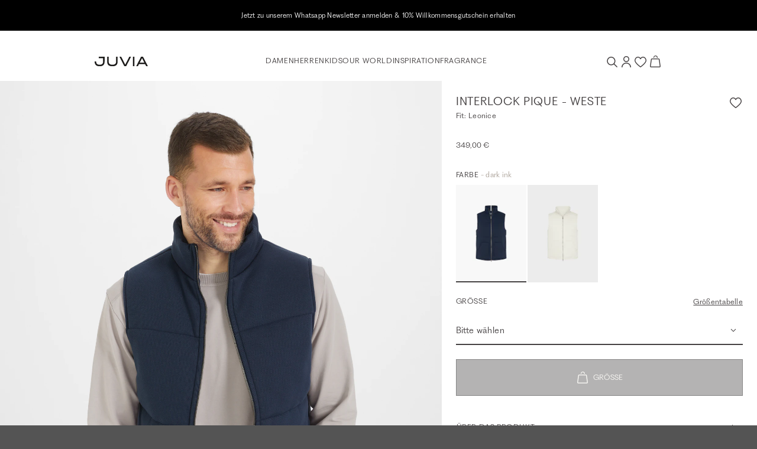

--- FILE ---
content_type: text/html; charset=UTF-8
request_url: https://www.juvia.com/de/de/juvia-interlock-pique-weste-blau-9474-1281
body_size: 24397
content:
<!DOCTYPE html>
<html lang="de" data-login="logged-out">
    <head>
        <meta charset="UTF-8">
        <meta http-equiv="X-UA-Compatible" content="IE=edge">
        <meta name="viewport" content="width=device-width, initial-scale=1">
        <meta name="format-detection" content="telephone=no">

                <meta name="p:domain_verify" content="2f6021bb21b976ce298d740de3306ff8">

        <script id="usercentrics-cmp" src="https://web.cmp.usercentrics.eu/ui/loader.js" data-settings-id="fJ3k6ebAmYs9na" async></script>

        <link rel="apple-touch-icon" sizes="180x180" href="/assets/icons/favicon/apple-touch-icon.png?v1769527612c20">
<link rel="icon" type="image/png" sizes="32x32" href="/assets/icons/favicon/favicon-32x32.png?v1769527612c20">
<link rel="icon" type="image/png" sizes="16x16" href="/assets/icons/favicon/favicon-16x16.png?v1769527612c20">
<link rel="mask-icon" href="/assets/icons/favicon/safari-pinned-tab.svg?v1769527612c20" color="#E1A6AD">
<link rel="alternate icon" href="/assets/icons/favicon/favicon.ico?v1769527612c20">
<link rel="manifest" href="/assets/icons/favicon/site.webmanifest?v1769527612c20">
<meta name="msapplication-TileColor" content="#e1a6ad">
<meta name="theme-color" content="#000000">

        <title>Interlock Pique - Weste Leonice in Blau | Jacken online kaufen bei JUVIA</title>
<meta name="description" content="Strukturierte Ware in einer Baumwoll Mischung|Abgesteppte wattierte Weste mit aufgesetzten Taschen|Rückenlänge etwas länger als die Vorderlänge|Runder Saumabschluss|Stehkragen|Gefüttert mit single Jersey ♥ Jetzt JUVIA Jacken online kaufen"><meta name="keywords" content="Interlock Pique - Weste,dark ink,blau,Jacken,Westen,Strukturierte Ware in einer Baumwoll Mischung,Abgesteppte wattierte Weste mit aufgesetzten Taschen,Rückenlänge etwas länger als die Vorderlänge,Runder Saumabschluss,Stehkragen,Gefüttert mit single Jersey"><meta name="viewport" content="width=device-width, initial-scale=1, maximum-scale=1, user-scalable=no, viewport-fit=cover"><meta name="robots" content="index,follow">    <link rel="stylesheet" type="text/css" href="/assets/css/article.css?v1769527612c20"/>
<script type="text/javascript">
        window.addEventListener('ConfigInitEvent', function (e) {e.detail.config.params.addParams({"tracking.ref_feature":null,"tracking.ref_list_position":null,"tracking.ref_page":null,"tracking.ref_page_id":null,"tracking.ref_page_type":null,"base_url":"https:\/\/www.juvia.com\/de\/de\/","base_url.shop_api":"https:\/\/www.juvia.com\/de\/de\/shop_api\/","shop.newsletter_name":"juvia_b2c","billing_country":"DE","country_iso_code":"DE","language_locale":"de_DE","time_zone":"Europe\/Berlin","url_iso_country_code":"de","url_iso_language_code":"de_DE","amazon_payments.client_id":"amzn1.application-oa2-client.005d51755c1c4e2d836b19a50567fa64","amazon_payments.language":"de-DE","amazon_payments.login_rebound_url":"https:\/\/www.juvia.com\/de\/de\/amazon-payments\/checkout\/rebound","amazon_payments.logout":false,"amazon_payments.seller_id":"A3IG2ZEB1AB6DI","amazon_payments.widget_script_url":"https:\/\/static-eu.payments-amazon.com\/OffAmazonPayments\/de\/lpa\/js\/Widgets.js","pay_pal_advanced_checkout.cancel_redirect_url":"https:\/\/www.juvia.com\/de\/de\/cart","pay_pal_advanced_checkout.eos_payment_method":"pay_pal_advanced_checkout.pay_pal_express","pay_pal_advanced_checkout.error_redirect_url":"https:\/\/www.juvia.com\/de\/de\/cart?error=pay_pal_advanced_checkout.payment_error","pay_pal_advanced_checkout.partner_attribution_id":"EVENONSUNDAY_Cart_PPCP","pay_pal_advanced_checkout.pay_pal_payment_method":"paypal","pay_pal_advanced_checkout.sdk_script_url":"https:\/\/www.paypal.com\/sdk\/js?client-id=Af4pDfdpQiJYuIEeqS-kRy2MpeEztaxVkDp6vfDd8XV3xEbPq12twbL3LNqJK-BGe0YLjB8d9DTIFcYr&merchant-id=GLXFUQS88D9LY&currency=EUR&locale=de_DE&components=buttons&commit=false&intent=authorize&disable-funding=card%2Ccredit%2Cpaylater%2Cbancontact%2Cblik%2Ceps%2Cgiropay%2Cideal%2Cmercadopago%2Cmybank%2Cp24%2Csepa%2Csofort%2Cvenmo","pay_pal_advanced_checkout.success_redirect_url":"https:\/\/www.juvia.com\/de\/de\/checkout\/summary","cart_sidebar.show_express_payment_buttons":true,"fact_finder.channel":"de"}, false);e.detail.config.translator.addTranslations({"article.variant.availability.sold_out":"article.variant.availability.sold_out","article.variant.availability.low_stock":"article.variant.availability.low_stock","article.variant.availability.available":"article.variant.availability.available","article.detail.tab_accordion.show_more.label":"article.detail.tab_accordion.show_more.label"}, 'messages');});
    </script><script>window.appEosFactFinderTracking = window.appEosFactFinderTracking || [];</script>    <script defer type="text/javascript" src="/assets/js/article.js?v1769527612c20"></script>
<link rel="canonical" href="https://www.juvia.com/de/de/juvia-interlock-pique-weste-blau-9474-1281" />    <link rel="alternate" hreflang="x-default" href="https://www.juvia.com/de/en/juvia-interlock-pique-vest-blue-9474-1281" />
    <link rel="alternate" hreflang="de-CH" href="https://www.juvia.com/ch/de/juvia-interlock-pique-weste-blau-9474-1281" />
    <link rel="alternate" hreflang="de-DE" href="https://www.juvia.com/de/de/juvia-interlock-pique-weste-blau-9474-1281" />
    <link rel="alternate" hreflang="en-DE" href="https://www.juvia.com/de/en/juvia-interlock-pique-vest-blue-9474-1281" />
    <link rel="alternate" hreflang="fr" href="https://www.juvia.com/de/fr/juvia-interlock-pique-vest-bleu-9474-1281" />
<script type="application/ld+json">{"@context":"https:\/\/schema.org","@graph":[{"@type":"Product","name":"Interlock Pique - Weste","color":"dark ink","sku":"4255620548296","image":"https:\/\/juvia-b2c-cloud-production.imgix.net\/product\/202311\/4\/juvia-interlock-pique-vest-898-front-41ae780f16.jpg?auto=format","description":"Strukturierte Ware in einer Baumwoll Mischung|Abgesteppte wattierte Weste mit aufgesetzten Taschen|Rückenlänge etwas länger als die Vorderlänge|Runder Saumabschluss|Stehkragen|Gefüttert mit single Jersey","itemCondition":"http:\/\/schema.org\/NewCondition","mpn":"955 21 080","brand":{"@type":"Organization","name":"JUVIA"},"manufacturer":{"@type":"Organization","name":"JUVIA"},"offers":{"@type":"Offer","priceCurrency":"EUR","price":"349.00","seller":{"@type":"Organization","name":"JUVIA"},"url":"https:\/\/www.juvia.com\/de\/de\/article\/9474\/1281"}}]}</script>        <script>
            window.dataLayer = window.dataLayer || [];

            function gtag() {
                dataLayer.push(arguments);
            }

            // Set Google consent mode defaults
            gtag("consent", "default", {
                ad_personalization: "denied",
                ad_storage: "denied",
                ad_user_data: "denied",
                personalization_storage: "denied",
                functionality_storage: "denied",
                security_storage: "granted",
                analytics_storage: "denied",
                wait_for_update: 500,
            });

            // Enable ads data redaction by default
            gtag("set", "ads_data_redaction", true);
        </script><script>
        window.dataLayer.push({"pageType":"product","ecommerce":{"currencyCode":"EUR","detail":{"products":[{"name":"Interlock Pique - Weste","id":"955 21 080","price":"349.00","variant":"dark ink","variant_id":"137943","variant_vendor_key":"4255620548296","item_category":"Herren","item_category2":"Bekleidung","item_category3":"Jacken & M\u00e4ntel"}]}}});
    </script><script>
            (function(w,d,s,l,i){w[l]=w[l]||[];w[l].push({'gtm.start':
            new Date().getTime(),event:'gtm.js'});var f=d.getElementsByTagName(s)[0],
            j=d.createElement(s),dl=l!='dataLayer'?'&l='+l:'';j.async=true;j.src=
            'https://www.googletagmanager.com/gtm.js?id='+i+dl;f.parentNode.insertBefore(j,f);
            })(window,document,'script','dataLayer','GTM-PSGQVWK');
        </script>
    </head>

    <body><aside id="cart-sidebar"
       class="cart-sidebar ui sidebar right overlay wide"
       hx-indicator="#cart-sidebar-indicator"
       x-data
       x-cloak
>
    <div id="cart-sidebar-inner"
         class="sidebar-content"
         hx-target="this"
    >
        <div hx-trigger="Sidebar.Cart.Load from:body once"
             hx-select="#cart-sidebar-inner"
             hx-swap="outerHTML"
             hx-get="https://www.juvia.com/de/de/cart/sidebar"></div>

        <section id="cart-sidebar-indicator" class="d-flex justify-content-center h-100 htmx-indicator">
            <div class="d-inline-flex align-items-center">
                <i class="spinner-border text-primary" role="status">
                    <span class="sr-only">cart_sidebar.loading.label</span>
                </i>
            </div>
        </section>

        <section class="sidebar-header-wrapper container pl-5 pl-md-0">
            <div class="row align-items-center">
                <div class="col">
                    <h6 class="text-uppercase">Warenkorb</h6>
                </div>
                <div class="col-auto">
                    <button data-sidebar-close type="button" class="icon-close border-0 bg-transparent"></button>
                </div>
            </div>
        </section>

        <section class="sidebar-content-wrapper container d-flex flex-column"></section>
    </div>
</aside>
<aside id="dynamic-sidebar" class="ui sidebar right bg-white overlay custom" role="complementary" tabindex="-1" aria-hidden="true"></aside>
<div class="overflowing pusher"><section
    id="eyecatcher"
    class="position-sticky py-2"
    style="background: #000000;"
>
    <div class="eyecatcher-slider overflow-hidden d-none" aria-atomic="true" role="region" aria-label="Eyecatcher Slider"><div class="eyecatcher-slider-item d-flex justify-content-center align-items-center text-center"
                 style="color: #ffffff;"
            ><a href="https://api.whatsapp.com/send/?phone=+4922199575022&amp;text=Ja%2C%20ich%20m%C3%B6chte%20mich%20anmelden "
                       target="_self"
                       class="no-underline"
                       tabindex="-1"
                    ><div class="eyecatcher-content px-3">
                    <p>Jetzt zu unserem Whatsapp Newsletter anmelden &amp;&nbsp;10% Willkommensgutschein erhalten</p>
                </div></a></div><div class="eyecatcher-slider-item d-flex justify-content-center align-items-center text-center"
                 style="color: #ffffff;"
            ><a href="https://www.juvia.com/de/de/damen"
                       target="_self"
                       class="no-underline"
                       tabindex="-1"
                    ><div class="eyecatcher-content px-3">
                    <p>Kostenlose Retoure</p>
                </div></a></div></div>
</section>

<header class="header container-fluid bg-white position-sticky" role="banner">
    <section id="header-container" class="container px-2 px-md-0 py-3 py-md-4 py-lg-4">
        <nav class="row d-flex align-items-center justify-content-between" role="menubar">
            <div class="d-flex align-items-center" role="navigation">
                <a id="mobile-navigation-trigger"
                   class="no-underline icon-burger icon-small d-lg-none mr-3"
                   aria-label="Mobiles Menü öffnen"
                   data-sidebar="{&quot;name&quot;:&quot;mobile_navigation&quot;,&quot;mobile&quot;:&quot;left&quot;,&quot;tablet&quot;:&quot;left&quot;,&quot;desktop&quot;:&quot;left&quot;,&quot;data&quot;:{&quot;activeMenuTrail&quot;:&quot;leaf_0032-herren&quot;,&quot;countrySwitch&quot;:{&quot;route&quot;:&quot;app_article&quot;,&quot;routeParams&quot;:{&quot;colorId&quot;:&quot;1281&quot;,&quot;_shop&quot;:&quot;de&quot;,&quot;_locale&quot;:&quot;de&quot;,&quot;articleId&quot;:&quot;9474&quot;}}}}"
                ></a>
                <a href="https://www.juvia.com/de/de/" tabindex="1">
                    <img class="logo" src="/assets/svg/logo-juvia.svg?v1769527612c20" alt="Juvia Logo" />
                </a>
            </div>
            <div class="desktop-navigation-container d-none d-lg-flex flex-fill align-items-center justify-content-center gap-6 font-face-6" role="navigation"><a
                        href="https://www.juvia.com/de/de/damen" class="top-level-trigger text-uppercase text-link A_without_images " data-name="leaf_0001-damen" tabindex="1" role="menuitem"
                    >Damen</a><a
                        href="https://www.juvia.com/de/de/herren" class="top-level-trigger text-uppercase text-link A_without_images " data-name="leaf_0032-herren" tabindex="2" role="menuitem"
                    >Herren</a><a
                        href="https://www.juvia.com/de/de/kids" class="top-level-trigger text-uppercase text-link A_without_images " data-name="leaf_0053-kids" tabindex="3" role="menuitem"
                    >Kids</a><a
                        class="top-level-trigger text-uppercase text-link B_with_images " data-name="our_world" tabindex="4" role="menuitem"
                    >Our World</a><a
                        class="top-level-trigger text-uppercase text-link B_with_images " data-name="inspiration" tabindex="5" role="menuitem"
                    >Inspiration</a><a
                        href="https://www.juvia.com/de/de/fragrance" class="top-level-trigger text-uppercase text-link B_with_images " data-name="fragrance" tabindex="6" role="menuitem"
                    >Fragrance</a></div>
            <div class="interactions-container d-flex align-items-center justify-content-end gap-3">
                <button id="search-trigger" class="no-underline icon-search icon-small"
                        type="button"
                        aria-label="Suche"
                        data-sidebar="{&quot;name&quot;:&quot;search&quot;,&quot;mobile&quot;:&quot;top&quot;,&quot;tablet&quot;:&quot;top&quot;,&quot;desktop&quot;:&quot;right&quot;,&quot;is_wider&quot;:&quot;true&quot;}"
                ></button>
                <a class="no-underline icon-account icon-small"
                   href="https://www.juvia.com/de/de/account/login"
                   aria-label="Anmelden / Registrieren"
                ></a>
                <a id="wish-list-indicator"
                   class="no-underline icon-heart icon-small position-relative"
                   href="https://www.juvia.com/de/de/wish_list"
                   aria-label="Wunschliste"
                >
                    <span class="counter"
                          x-cloak
                          x-data="badgeWatcher('wishList')"
                          x-text="$store.wishList.count"
                          x-show="$store.wishList.count > 0"
                    >0</span>
                </a>
                <a class="no-underline icon-bag icon-small cart position-relative"
                   href="https://www.juvia.com/de/de/cart"
                   data-trigger-cart-sidebar="true"
                   aria-label="Warenkorb"
                >
                    <span id="cart-amount-indicator"
                          class="counter"
                          x-cloak
                          x-data="badgeWatcher('cart')"
                          x-text="$store.cart.amount"
                          x-show="$store.cart.amount > 0"
                    >0</span>
                </a>
            </div>
        </nav>
    </section>

        <section class="collapse position-absolute" id="desktop-navigation">
        <div class="container px-0 pt-4" role="navigation">                
                <div class="flyout-level-2 row justify-content-center d-none" data-name="leaf_0001-damen">
                                                                                                                                        
                                
                                <div class="col-2 d-flex flex-column gap-4 pb-3 offset-xxl-1" role="group">
                                                                            <a class="no-underline text-uppercase font-face-5"
                                           href="https://www.juvia.com/de/de/damen/neu"
                                           style="color:#c6a992"
                                           tabindex="1"
                                        >New</a>
                                                                                                                    <a class="no-underline text-uppercase font-face-5"
                                           href="https://www.juvia.com/de/de/damen"
                                           style=""
                                           tabindex="1"
                                        >View All</a>
                                                                                                                    <a class="no-underline text-uppercase font-face-5"
                                           href="https://www.juvia.com/de/de/damen/bestseller"
                                           style=""
                                           tabindex="1"
                                        >Bestseller</a>
                                                                                                                    <a class="no-underline text-uppercase font-face-5"
                                           href="https://www.juvia.com/de/de/basics"
                                           style=""
                                           tabindex="1"
                                        >Basics</a>
                                                                                                                    <a class="no-underline text-uppercase font-face-5"
                                           href="https://www.juvia.com/de/de/curvy"
                                           style=""
                                           tabindex="1"
                                        >Curvy</a>
                                                                                                                    <a class="no-underline text-uppercase font-face-5"
                                           href="https://www.juvia.com/de/de/giftcard"
                                           style=""
                                           tabindex="1"
                                        >Gift Card</a>
                                                                                                                    <a class="no-underline text-uppercase font-face-5"
                                           href="https://www.juvia.com/de/de/gift-guide"
                                           style=""
                                           tabindex="1"
                                        >Gift Guide</a>
                                                                                                            </div>
                                                                                                                                                                                            
                                
                                <div class="col-2 d-flex flex-column gap-4 pb-3 " role="group">
                                                                            <a class="no-underline text-uppercase font-face-5"
                                           href="https://www.juvia.com/de/de/damen"
                                           style=""
                                           tabindex="1"
                                        >Bekleidung</a>
                                                                                    <div class="d-flex flex-column gap-2 small">
                                                                                                    <a class="no-underline"
                                                       href="https://www.juvia.com/de/de/damen/accessoires"
                                                       tabindex="1"
                                                       role="menuitem"
                                                    >
                                                        Accessoires</a>
                                                                                                    <a class="no-underline"
                                                       href="https://www.juvia.com/de/de/damen/athleisure"
                                                       tabindex="1"
                                                       role="menuitem"
                                                    >
                                                        Athleisure</a>
                                                                                                    <a class="no-underline"
                                                       href="https://www.juvia.com/de/de/damen/blusen"
                                                       tabindex="1"
                                                       role="menuitem"
                                                    >
                                                        Blusen</a>
                                                                                                    <a class="no-underline"
                                                       href="https://www.juvia.com/de/de/damen/hosen"
                                                       tabindex="1"
                                                       role="menuitem"
                                                    >
                                                        Hosen &amp; Sweatpants</a>
                                                                                                    <a class="no-underline"
                                                       href="https://www.juvia.com/de/de/damen/jacken-maentel"
                                                       tabindex="1"
                                                       role="menuitem"
                                                    >
                                                        Jacken &amp; Mäntel</a>
                                                                                                    <a class="no-underline"
                                                       href="https://www.juvia.com/de/de/damen/kleider-roecke"
                                                       tabindex="1"
                                                       role="menuitem"
                                                    >
                                                        Kleider &amp; Röcke</a>
                                                                                                    <a class="no-underline"
                                                       href="https://www.juvia.com/de/de/damen/longsleeves"
                                                       tabindex="1"
                                                       role="menuitem"
                                                    >
                                                        Longsleeves</a>
                                                                                                    <a class="no-underline"
                                                       href="https://www.juvia.com/de/de/damen/nightwear"
                                                       tabindex="1"
                                                       role="menuitem"
                                                    >
                                                        Nightwear</a>
                                                                                                    <a class="no-underline"
                                                       href="https://www.juvia.com/de/de/damen/shorts-bermudas"
                                                       tabindex="1"
                                                       role="menuitem"
                                                    >
                                                        Shorts &amp; Bermudas</a>
                                                                                                    <a class="no-underline"
                                                       href="https://www.juvia.com/de/de/damen/strick"
                                                       tabindex="1"
                                                       role="menuitem"
                                                    >
                                                        Strick</a>
                                                                                                    <a class="no-underline"
                                                       href="https://www.juvia.com/de/de/damen/hoodies-sweatshirts"
                                                       tabindex="1"
                                                       role="menuitem"
                                                    >
                                                        Sweatshirts &amp; Hoodies</a>
                                                                                                    <a class="no-underline"
                                                       href="https://www.juvia.com/de/de/tops-t-shirts"
                                                       tabindex="1"
                                                       role="menuitem"
                                                    >
                                                        T-Shirts &amp; Tops</a>
                                                                                            </div>
                                                                                                            </div>
                                                                                                                                                                                            
                                
                                <div class="col-2 d-flex flex-column gap-4 pb-3 " role="group">
                                                                            <a class="no-underline text-uppercase font-face-5"
                                           href="https://www.juvia.com/de/de/damen"
                                           style=""
                                           tabindex="1"
                                        >Kollektionen</a>
                                                                                    <div class="d-flex flex-column gap-2 small">
                                                                                                    <a class="no-underline"
                                                       href="https://www.juvia.com/de/de/easyluxury"
                                                       tabindex="1"
                                                       role="menuitem"
                                                    >
                                                                                                                    <span class="flag-new">NEW</span> -
                                                        Easy Luxury</a>
                                                                                                    <a class="no-underline"
                                                       href="https://www.juvia.com/de/de/pureemotions"
                                                       tabindex="1"
                                                       role="menuitem"
                                                    >
                                                        Pure Emotions</a>
                                                                                                    <a class="no-underline"
                                                       href="https://www.juvia.com/de/de/magicmoments"
                                                       tabindex="1"
                                                       role="menuitem"
                                                    >
                                                        Magic Moments</a>
                                                                                                    <a class="no-underline"
                                                       href="https://www.juvia.com/de/de/chocolate"
                                                       tabindex="1"
                                                       role="menuitem"
                                                    >
                                                        Chocolate</a>
                                                                                                    <a class="no-underline"
                                                       href="https://www.juvia.com/de/de/goodvibes"
                                                       tabindex="1"
                                                       role="menuitem"
                                                    >
                                                        Good Vibes</a>
                                                                                            </div>
                                                                                                            </div>
                                                                                                                                                                                            
                                
                                <div class="col-2 d-flex flex-column gap-4 pb-3 " role="group">
                                                                            <a class="no-underline text-uppercase font-face-5"
                                           href="https://www.juvia.com/de/de/collaborations"
                                           style=""
                                           tabindex="1"
                                        >Collaborations</a>
                                                                                    <div class="d-flex flex-column gap-2 small">
                                                                                                    <a class="no-underline"
                                                       href="https://www.juvia.com/de/de/juviaxbuntespecial"
                                                       tabindex="1"
                                                       role="menuitem"
                                                    >
                                                                                                                    <span class="flag-new">NEW</span> -
                                                        JUVIA x BUNTE</a>
                                                                                                    <a class="no-underline"
                                                       href="https://www.juvia.com/de/de/juviaxglamometer"
                                                       tabindex="1"
                                                       role="menuitem"
                                                    >
                                                        Glam-O-Meter!</a>
                                                                                                    <a class="no-underline"
                                                       href="https://www.juvia.com/de/de/juviaxbambi"
                                                       tabindex="1"
                                                       role="menuitem"
                                                    >
                                                        JUVIA x TRIBUTE TO BAMBI</a>
                                                                                            </div>
                                                                                                            </div>
                                                                                                                    <div class="col-4 col-xxl-3"><a href="https://www.juvia.com/de/de/easyluxury" class="d-block position-relative"><picture >
                                        <source srcset="https://prismic-proxy.imgix.net/juvia-b2c-shop/aW80pAIvOtkhBuW1_flyout-damen.jpg?auto=format&amp;rect=0%2C1%2C1509%2C1708&amp;w=454&amp;h=auto&amp;q=80&amp;fit=max, https://prismic-proxy.imgix.net/juvia-b2c-shop/aW80pAIvOtkhBuW1_flyout-damen.jpg?auto=format&amp;rect=0%2C1%2C1509%2C1708&amp;w=454&amp;h=auto&amp;q=80&amp;fit=max&amp;dpr=1.5 1.5x, https://prismic-proxy.imgix.net/juvia-b2c-shop/aW80pAIvOtkhBuW1_flyout-damen.jpg?auto=format&amp;rect=0%2C1%2C1509%2C1708&amp;w=454&amp;h=auto&amp;q=80&amp;fit=max&amp;dpr=2 2x, https://prismic-proxy.imgix.net/juvia-b2c-shop/aW80pAIvOtkhBuW1_flyout-damen.jpg?auto=format&amp;rect=0%2C1%2C1509%2C1708&amp;w=454&amp;h=auto&amp;q=80&amp;fit=max&amp;dpr=3 3x" media="(min-width: 1024px)">
        <img aria-labelledby="leaf_0001-damen" class="w-100" src="https://prismic-proxy.imgix.net/juvia-b2c-shop/aW80pAIvOtkhBuW1_flyout-damen.jpg?auto=format,compress&amp;rect=0,1,1509,1708&amp;w=454&amp;h=514" alt="" loading="lazy">
</picture>

                                <div class="marketing-text text-white pr-4"><p class="font-face-5 mb-2">NEW IN</p><h3>EASY LUXURY</h3><span id="leaf_0001-damen" class="teaser-link no-underline text-uppercase font-face-5 d-inline-flex flex-row-reverse align-items-center icon-arrow-right mt-4">SHOP NOW</span></div></a></div>
                                    </div>                
                <div class="flyout-level-2 row justify-content-center d-none" data-name="leaf_0032-herren">
                                                                                                                                        
                                                                                                    
                                <div class="col-2 d-flex flex-column gap-4 pb-3 offset-xxl-1" role="group">
                                                                            <a class="no-underline text-uppercase font-face-5"
                                           href="https://www.juvia.com/de/de/herren/neu"
                                           style="color:#c6a992"
                                           tabindex="2"
                                        >New</a>
                                                                                                                    <a class="no-underline text-uppercase font-face-5"
                                           href="https://www.juvia.com/de/de/herren"
                                           style=""
                                           tabindex="2"
                                        >View All</a>
                                                                                                                    <a class="no-underline text-uppercase font-face-5"
                                           href="https://www.juvia.com/de/de/herren/bestseller"
                                           style=""
                                           tabindex="2"
                                        >Bestseller</a>
                                                                                                                    <a class="no-underline text-uppercase font-face-5"
                                           href="https://www.juvia.com/de/de/basicmen"
                                           style=""
                                           tabindex="2"
                                        >Basics</a>
                                                                                                                    <a class="no-underline text-uppercase font-face-5"
                                           href="https://www.juvia.com/de/de/giftcard"
                                           style=""
                                           tabindex="2"
                                        >Gift Card</a>
                                                                                                            </div>
                                                                                                                                                                                            
                                                                                                    
                                <div class="col-2 d-flex flex-column gap-4 pb-3 " role="group">
                                                                            <a class="no-underline text-uppercase font-face-5"
                                           href="https://www.juvia.com/de/de/herren"
                                           style=""
                                           tabindex="2"
                                        >Bekleidung</a>
                                                                                    <div class="d-flex flex-column gap-2 small">
                                                                                                    <a class="no-underline"
                                                       href="https://www.juvia.com/de/de/herren/hosen"
                                                       tabindex="2"
                                                       role="menuitem"
                                                    >
                                                        Hosen</a>
                                                                                                    <a class="no-underline"
                                                       href="https://www.juvia.com/de/de/herren/hemden"
                                                       tabindex="2"
                                                       role="menuitem"
                                                    >
                                                        Hemden</a>
                                                                                                    <a class="no-underline"
                                                       href="https://www.juvia.com/de/de/herren/jacken-maentel"
                                                       tabindex="2"
                                                       role="menuitem"
                                                    >
                                                        Jacken &amp; Mäntel</a>
                                                                                                    <a class="no-underline"
                                                       href="https://www.juvia.com/de/de/herren/longsleeves"
                                                       tabindex="2"
                                                       role="menuitem"
                                                    >
                                                        Longsleeves</a>
                                                                                                    <a class="no-underline"
                                                       href="https://www.juvia.com/de/de/herren/shorts-bermudas"
                                                       tabindex="2"
                                                       role="menuitem"
                                                    >
                                                        Shorts &amp; Bermudas</a>
                                                                                                    <a class="no-underline"
                                                       href="https://www.juvia.com/de/de/herren/strick"
                                                       tabindex="2"
                                                       role="menuitem"
                                                    >
                                                        Strick</a>
                                                                                                    <a class="no-underline"
                                                       href="https://www.juvia.com/de/de/herren/hoodies-sweatshirts"
                                                       tabindex="2"
                                                       role="menuitem"
                                                    >
                                                        Sweatshirts &amp; Hoodies</a>
                                                                                                    <a class="no-underline"
                                                       href="https://www.juvia.com/de/de/herren/t-shirts"
                                                       tabindex="2"
                                                       role="menuitem"
                                                    >
                                                        T-Shirts</a>
                                                                                            </div>
                                                                                                            </div>
                                                                                                                                                                                            
                                                                                                    
                                <div class="col-4 d-flex flex-column gap-4 pb-3 " role="group">
                                                                            <a class="no-underline text-uppercase font-face-5"
                                           href="https://www.juvia.com/de/de/herren"
                                           style=""
                                           tabindex="2"
                                        >Kollektionen</a>
                                                                                    <div class="d-flex flex-column gap-2 small">
                                                                                                    <a class="no-underline"
                                                       href="https://www.juvia.com/de/de/relax"
                                                       tabindex="2"
                                                       role="menuitem"
                                                    >
                                                                                                                    <span class="flag-new">NEW</span> -
                                                        Relax</a>
                                                                                                    <a class="no-underline"
                                                       href="https://www.juvia.com/de/de/coolbreeze"
                                                       tabindex="2"
                                                       role="menuitem"
                                                    >
                                                        Cool Breeze</a>
                                                                                                    <a class="no-underline"
                                                       href="https://www.juvia.com/de/de/stockholm"
                                                       tabindex="2"
                                                       role="menuitem"
                                                    >
                                                        Stockholm</a>
                                                                                                    <a class="no-underline"
                                                       href="https://www.juvia.com/de/de/palermo"
                                                       tabindex="2"
                                                       role="menuitem"
                                                    >
                                                        Palermo</a>
                                                                                                    <a class="no-underline"
                                                       href="https://www.juvia.com/de/de/barcelona"
                                                       tabindex="2"
                                                       role="menuitem"
                                                    >
                                                        Barcelona</a>
                                                                                            </div>
                                                                                                            </div>
                                                                                                                    <div class="col-4 col-xxl-3"><a href="https://www.juvia.com/de/de/relax" class="d-block position-relative"><picture >
                                        <source srcset="https://prismic-proxy.imgix.net/juvia-b2c-shop/aRbrzrpReVYa4dx0_flyout-herren.jpg?auto=format&amp;rect=0%2C1%2C1509%2C1708&amp;w=454&amp;h=auto&amp;q=80&amp;fit=max, https://prismic-proxy.imgix.net/juvia-b2c-shop/aRbrzrpReVYa4dx0_flyout-herren.jpg?auto=format&amp;rect=0%2C1%2C1509%2C1708&amp;w=454&amp;h=auto&amp;q=80&amp;fit=max&amp;dpr=1.5 1.5x, https://prismic-proxy.imgix.net/juvia-b2c-shop/aRbrzrpReVYa4dx0_flyout-herren.jpg?auto=format&amp;rect=0%2C1%2C1509%2C1708&amp;w=454&amp;h=auto&amp;q=80&amp;fit=max&amp;dpr=2 2x, https://prismic-proxy.imgix.net/juvia-b2c-shop/aRbrzrpReVYa4dx0_flyout-herren.jpg?auto=format&amp;rect=0%2C1%2C1509%2C1708&amp;w=454&amp;h=auto&amp;q=80&amp;fit=max&amp;dpr=3 3x" media="(min-width: 1024px)">
        <img aria-labelledby="leaf_0032-herren" class="w-100" src="https://prismic-proxy.imgix.net/juvia-b2c-shop/aRbrzrpReVYa4dx0_flyout-herren.jpg?auto=format,compress&amp;rect=0,1,1509,1708&amp;w=454&amp;h=514" alt="" loading="lazy">
</picture>

                                <div class="marketing-text text-white pr-4"><p class="font-face-5 mb-2">NEW IN</p><h3>RELAX</h3><span id="leaf_0032-herren" class="teaser-link no-underline text-uppercase font-face-5 d-inline-flex flex-row-reverse align-items-center icon-arrow-right mt-4">SHOP NOW</span></div></a></div>
                                    </div>                
                <div class="flyout-level-2 row justify-content-center d-none" data-name="leaf_0053-kids">
                                                                                                                                        
                                                                                                    
                                <div class="col-2 d-flex flex-column gap-4 pb-3 offset-xxl-1" role="group">
                                                                            <a class="no-underline text-uppercase font-face-5"
                                           href="https://www.juvia.com/de/de/kids"
                                           style=""
                                           tabindex="3"
                                        >View All</a>
                                                                                                            </div>
                                                                                                                                                                                            
                                                                                                    
                                <div class="col-6 d-flex flex-column gap-4 pb-3 " role="group">
                                                                            <a class="no-underline text-uppercase font-face-5"
                                           href="https://www.juvia.com/de/de/kids"
                                           style=""
                                           tabindex="3"
                                        >Bekleidung</a>
                                                                                    <div class="d-flex flex-column gap-2 small">
                                                                                                    <a class="no-underline"
                                                       href="https://www.juvia.com/de/de/kids/hosen-shorts"
                                                       tabindex="3"
                                                       role="menuitem"
                                                    >
                                                        Hosen &amp; Shorts</a>
                                                                                                    <a class="no-underline"
                                                       href="https://www.juvia.com/de/de/kids/kleider-roecke"
                                                       tabindex="3"
                                                       role="menuitem"
                                                    >
                                                        Kleider &amp; Röcke</a>
                                                                                                    <a class="no-underline"
                                                       href="https://www.juvia.com/de/de/kids/sweatshirts-hoodies"
                                                       tabindex="3"
                                                       role="menuitem"
                                                    >
                                                        Sweatshirts &amp; Hoodies</a>
                                                                                                    <a class="no-underline"
                                                       href="https://www.juvia.com/de/de/kids/t-shirt-longsleeves"
                                                       tabindex="3"
                                                       role="menuitem"
                                                    >
                                                        T-Shirts &amp; Longsleeves</a>
                                                                                            </div>
                                                                                                            </div>
                                                                                                                    <div class="col-4 col-xxl-3"><a href="https://www.juvia.com/de/de/kids" class="d-block position-relative"><picture >
                                        <source srcset="https://prismic-proxy.imgix.net/juvia-b2c-shop/945f00d3-24a4-488b-9475-0f5047001d93_Navi-Flyout-kids-key-west.jpg?auto=format&amp;rect=0%2C0%2C1509%2C1708&amp;w=454&amp;h=auto&amp;q=80&amp;fit=max, https://prismic-proxy.imgix.net/juvia-b2c-shop/945f00d3-24a4-488b-9475-0f5047001d93_Navi-Flyout-kids-key-west.jpg?auto=format&amp;rect=0%2C0%2C1509%2C1708&amp;w=454&amp;h=auto&amp;q=80&amp;fit=max&amp;dpr=1.5 1.5x, https://prismic-proxy.imgix.net/juvia-b2c-shop/945f00d3-24a4-488b-9475-0f5047001d93_Navi-Flyout-kids-key-west.jpg?auto=format&amp;rect=0%2C0%2C1509%2C1708&amp;w=454&amp;h=auto&amp;q=80&amp;fit=max&amp;dpr=2 2x, https://prismic-proxy.imgix.net/juvia-b2c-shop/945f00d3-24a4-488b-9475-0f5047001d93_Navi-Flyout-kids-key-west.jpg?auto=format&amp;rect=0%2C0%2C1509%2C1708&amp;w=454&amp;h=auto&amp;q=80&amp;fit=max&amp;dpr=3 3x" media="(min-width: 1024px)">
        <img aria-labelledby="leaf_0053-kids" class="w-100" src="https://prismic-proxy.imgix.net/juvia-b2c-shop/945f00d3-24a4-488b-9475-0f5047001d93_Navi-Flyout-kids-key-west.jpg?auto=compress,format&amp;rect=0,0,1509,1708&amp;w=454&amp;h=514" alt="KEY WEST COLLECTION" loading="lazy">
</picture>

                                <div class="marketing-text text-primary pr-4"><h3>KIDS<br />
COLLECTION</h3><span id="leaf_0053-kids" class="teaser-link no-underline text-uppercase font-face-5 d-inline-flex flex-row-reverse align-items-center icon-arrow-right mt-4">SHOP NOW</span></div></a></div>
                                    </div>                
                <div class="flyout-level-2 row justify-content-center d-none" data-name="our_world">
                                                                                                        <div class="col-12 col-xxl-10 pb-3 teaser-flyout" role="group">
                                    <div class="row flex-nowrap justify-content-center gap-5 mx-lg-7 mx-xxl-0">
                                                                                    <div class="col-2">
                                                <a href="https://www.juvia.com/de/de/damen/hoodies-sweatshirts" class="d-block no-underline" role="menuitem">
                                                    <picture >
                                        <source srcset="https://prismic-proxy.imgix.net/juvia-b2c-shop/aW80qQIvOtkhBuW7_flyout-our-world-sweatshirts.jpg?auto=format&amp;rect=0%2C0%2C834%2C1110&amp;w=483&amp;h=auto&amp;q=80&amp;fit=max, https://prismic-proxy.imgix.net/juvia-b2c-shop/aW80qQIvOtkhBuW7_flyout-our-world-sweatshirts.jpg?auto=format&amp;rect=0%2C0%2C834%2C1110&amp;w=483&amp;h=auto&amp;q=80&amp;fit=max&amp;dpr=1.5 1.5x, https://prismic-proxy.imgix.net/juvia-b2c-shop/aW80qQIvOtkhBuW7_flyout-our-world-sweatshirts.jpg?auto=format&amp;rect=0%2C0%2C834%2C1110&amp;w=483&amp;h=auto&amp;q=80&amp;fit=max&amp;dpr=2 2x, https://prismic-proxy.imgix.net/juvia-b2c-shop/aW80qQIvOtkhBuW7_flyout-our-world-sweatshirts.jpg?auto=format&amp;rect=0%2C0%2C834%2C1110&amp;w=483&amp;h=auto&amp;q=80&amp;fit=max&amp;dpr=3 3x" media="(min-width: 1024px)">
        <img aria-labelledby="leaf_0063-sweatshirts" class="d-block w-100" src="https://prismic-proxy.imgix.net/juvia-b2c-shop/aW80qQIvOtkhBuW7_flyout-our-world-sweatshirts.jpg?auto=format,compress&amp;rect=0,0,834,1110&amp;w=483&amp;h=643" alt="" loading="lazy">
</picture>

                                                    <span id="leaf_0063-sweatshirts" class="teaser-link text-uppercase d-inline-flex flex-row-reverse align-items-center icon-arrow-right mt-4">Sweatshirts</span>
                                                </a>
                                            </div>
                                                                                    <div class="col-2">
                                                <a href="https://www.juvia.com/de/de/damen/blusen" class="d-block no-underline" role="menuitem">
                                                    <picture >
                                        <source srcset="https://prismic-proxy.imgix.net/juvia-b2c-shop/aW80pwIvOtkhBuW4_flyout-our-world-blusen.jpg?auto=format&amp;rect=0%2C0%2C834%2C1110&amp;w=483&amp;h=auto&amp;q=80&amp;fit=max, https://prismic-proxy.imgix.net/juvia-b2c-shop/aW80pwIvOtkhBuW4_flyout-our-world-blusen.jpg?auto=format&amp;rect=0%2C0%2C834%2C1110&amp;w=483&amp;h=auto&amp;q=80&amp;fit=max&amp;dpr=1.5 1.5x, https://prismic-proxy.imgix.net/juvia-b2c-shop/aW80pwIvOtkhBuW4_flyout-our-world-blusen.jpg?auto=format&amp;rect=0%2C0%2C834%2C1110&amp;w=483&amp;h=auto&amp;q=80&amp;fit=max&amp;dpr=2 2x, https://prismic-proxy.imgix.net/juvia-b2c-shop/aW80pwIvOtkhBuW4_flyout-our-world-blusen.jpg?auto=format&amp;rect=0%2C0%2C834%2C1110&amp;w=483&amp;h=auto&amp;q=80&amp;fit=max&amp;dpr=3 3x" media="(min-width: 1024px)">
        <img aria-labelledby="leaf_0064-blusen" class="d-block w-100" src="https://prismic-proxy.imgix.net/juvia-b2c-shop/aW80pwIvOtkhBuW4_flyout-our-world-blusen.jpg?auto=format,compress&amp;rect=0,0,834,1110&amp;w=483&amp;h=643" alt="" loading="lazy">
</picture>

                                                    <span id="leaf_0064-blusen" class="teaser-link text-uppercase d-inline-flex flex-row-reverse align-items-center icon-arrow-right mt-4">Blusen</span>
                                                </a>
                                            </div>
                                                                                    <div class="col-2">
                                                <a href="https://www.juvia.com/de/de/damen/hosen" class="d-block no-underline" role="menuitem">
                                                    <picture >
                                        <source srcset="https://prismic-proxy.imgix.net/juvia-b2c-shop/aW80qAIvOtkhBuW6_flyout-our-world-hosen.jpg?auto=format&amp;rect=0%2C0%2C834%2C1110&amp;w=483&amp;h=auto&amp;q=80&amp;fit=max, https://prismic-proxy.imgix.net/juvia-b2c-shop/aW80qAIvOtkhBuW6_flyout-our-world-hosen.jpg?auto=format&amp;rect=0%2C0%2C834%2C1110&amp;w=483&amp;h=auto&amp;q=80&amp;fit=max&amp;dpr=1.5 1.5x, https://prismic-proxy.imgix.net/juvia-b2c-shop/aW80qAIvOtkhBuW6_flyout-our-world-hosen.jpg?auto=format&amp;rect=0%2C0%2C834%2C1110&amp;w=483&amp;h=auto&amp;q=80&amp;fit=max&amp;dpr=2 2x, https://prismic-proxy.imgix.net/juvia-b2c-shop/aW80qAIvOtkhBuW6_flyout-our-world-hosen.jpg?auto=format&amp;rect=0%2C0%2C834%2C1110&amp;w=483&amp;h=auto&amp;q=80&amp;fit=max&amp;dpr=3 3x" media="(min-width: 1024px)">
        <img aria-labelledby="leaf_0065-hosen" class="d-block w-100" src="https://prismic-proxy.imgix.net/juvia-b2c-shop/aW80qAIvOtkhBuW6_flyout-our-world-hosen.jpg?auto=format,compress&amp;rect=0,0,834,1110&amp;w=483&amp;h=643" alt="" loading="lazy">
</picture>

                                                    <span id="leaf_0065-hosen" class="teaser-link text-uppercase d-inline-flex flex-row-reverse align-items-center icon-arrow-right mt-4">Hosen</span>
                                                </a>
                                            </div>
                                                                                    <div class="col-2">
                                                <a href="https://www.juvia.com/de/de/collaborations" class="d-block no-underline" role="menuitem">
                                                    <picture >
                                        <source srcset="https://prismic-proxy.imgix.net/juvia-b2c-shop/aPDAxp5xUNkB2CWK_xxl-flyout-our-world-collaborations.jpg?auto=format&amp;rect=0%2C0%2C834%2C1110&amp;w=483&amp;h=auto&amp;q=80&amp;fit=max, https://prismic-proxy.imgix.net/juvia-b2c-shop/aPDAxp5xUNkB2CWK_xxl-flyout-our-world-collaborations.jpg?auto=format&amp;rect=0%2C0%2C834%2C1110&amp;w=483&amp;h=auto&amp;q=80&amp;fit=max&amp;dpr=1.5 1.5x, https://prismic-proxy.imgix.net/juvia-b2c-shop/aPDAxp5xUNkB2CWK_xxl-flyout-our-world-collaborations.jpg?auto=format&amp;rect=0%2C0%2C834%2C1110&amp;w=483&amp;h=auto&amp;q=80&amp;fit=max&amp;dpr=2 2x, https://prismic-proxy.imgix.net/juvia-b2c-shop/aPDAxp5xUNkB2CWK_xxl-flyout-our-world-collaborations.jpg?auto=format&amp;rect=0%2C0%2C834%2C1110&amp;w=483&amp;h=auto&amp;q=80&amp;fit=max&amp;dpr=3 3x" media="(min-width: 1024px)">
        <img aria-labelledby="leaf_0066-juvia-collaborations" class="d-block w-100" src="https://prismic-proxy.imgix.net/juvia-b2c-shop/aPDAxp5xUNkB2CWK_xxl-flyout-our-world-collaborations.jpg?auto=format,compress&amp;rect=0,0,834,1110&amp;w=483&amp;h=643" alt="" loading="lazy">
</picture>

                                                    <span id="leaf_0066-juvia-collaborations" class="teaser-link text-uppercase d-inline-flex flex-row-reverse align-items-center icon-arrow-right mt-4">JUVIA Collaborations</span>
                                                </a>
                                            </div>
                                                                                    <div class="col-2">
                                                <a href="https://www.juvia.com/de/de/about-us" class="d-block no-underline" role="menuitem">
                                                    <picture >
                                        <source srcset="https://prismic-proxy.imgix.net/juvia-b2c-shop/e9f7b3bd-10c6-480c-bb0a-e5ab4327c97f_About-us-Modul-26.jpg?auto=format&amp;rect=0%2C0%2C834%2C1110&amp;w=483&amp;h=auto&amp;q=80&amp;fit=max, https://prismic-proxy.imgix.net/juvia-b2c-shop/e9f7b3bd-10c6-480c-bb0a-e5ab4327c97f_About-us-Modul-26.jpg?auto=format&amp;rect=0%2C0%2C834%2C1110&amp;w=483&amp;h=auto&amp;q=80&amp;fit=max&amp;dpr=1.5 1.5x, https://prismic-proxy.imgix.net/juvia-b2c-shop/e9f7b3bd-10c6-480c-bb0a-e5ab4327c97f_About-us-Modul-26.jpg?auto=format&amp;rect=0%2C0%2C834%2C1110&amp;w=483&amp;h=auto&amp;q=80&amp;fit=max&amp;dpr=2 2x, https://prismic-proxy.imgix.net/juvia-b2c-shop/e9f7b3bd-10c6-480c-bb0a-e5ab4327c97f_About-us-Modul-26.jpg?auto=format&amp;rect=0%2C0%2C834%2C1110&amp;w=483&amp;h=auto&amp;q=80&amp;fit=max&amp;dpr=3 3x" media="(min-width: 1024px)">
        <img aria-labelledby="leaf_0067-about-us" class="d-block w-100" src="https://prismic-proxy.imgix.net/juvia-b2c-shop/e9f7b3bd-10c6-480c-bb0a-e5ab4327c97f_About-us-Modul-26.jpg?auto=compress,format&amp;rect=0,0,834,1110&amp;w=483&amp;h=643" alt="ABOUT US" loading="lazy">
</picture>

                                                    <span id="leaf_0067-about-us" class="teaser-link text-uppercase d-inline-flex flex-row-reverse align-items-center icon-arrow-right mt-4">About us</span>
                                                </a>
                                            </div>
                                                                            </div>
                                </div>
                                                                                                            </div>                
                <div class="flyout-level-2 row justify-content-center d-none" data-name="inspiration">
                                                                                                        <div class="col-12 col-xxl-10 pb-3 teaser-flyout" role="group">
                                    <div class="row flex-nowrap justify-content-center gap-5 mx-lg-7 mx-xxl-0">
                                                                                    <div class="col-2">
                                                <a href="https://www.juvia.com/de/de/new" class="d-block no-underline" role="menuitem">
                                                    <picture >
                                        <source srcset="https://prismic-proxy.imgix.net/juvia-b2c-shop/aW80pgIvOtkhBuW3_flyout-inspiration-whats-new.jpg?auto=format&amp;rect=0%2C0%2C834%2C1110&amp;w=483&amp;h=auto&amp;q=80&amp;fit=max, https://prismic-proxy.imgix.net/juvia-b2c-shop/aW80pgIvOtkhBuW3_flyout-inspiration-whats-new.jpg?auto=format&amp;rect=0%2C0%2C834%2C1110&amp;w=483&amp;h=auto&amp;q=80&amp;fit=max&amp;dpr=1.5 1.5x, https://prismic-proxy.imgix.net/juvia-b2c-shop/aW80pgIvOtkhBuW3_flyout-inspiration-whats-new.jpg?auto=format&amp;rect=0%2C0%2C834%2C1110&amp;w=483&amp;h=auto&amp;q=80&amp;fit=max&amp;dpr=2 2x, https://prismic-proxy.imgix.net/juvia-b2c-shop/aW80pgIvOtkhBuW3_flyout-inspiration-whats-new.jpg?auto=format&amp;rect=0%2C0%2C834%2C1110&amp;w=483&amp;h=auto&amp;q=80&amp;fit=max&amp;dpr=3 3x" media="(min-width: 1024px)">
        <img aria-labelledby="leaf_0069-what-s-new" class="d-block w-100" src="https://prismic-proxy.imgix.net/juvia-b2c-shop/aW80pgIvOtkhBuW3_flyout-inspiration-whats-new.jpg?auto=format,compress&amp;rect=0,0,834,1110&amp;w=483&amp;h=643" alt="" loading="lazy">
</picture>

                                                    <span id="leaf_0069-what-s-new" class="teaser-link text-uppercase d-inline-flex flex-row-reverse align-items-center icon-arrow-right mt-4">What&#039;s new</span>
                                                </a>
                                            </div>
                                                                                    <div class="col-2">
                                                <a href="https://www.juvia.com/de/de/damen/strick" class="d-block no-underline" role="menuitem">
                                                    <picture >
                                        <source srcset="https://prismic-proxy.imgix.net/juvia-b2c-shop/aW80pQIvOtkhBuW2_flyout-inspiration-strick.jpg?auto=format&amp;rect=0%2C0%2C834%2C1110&amp;w=483&amp;h=auto&amp;q=80&amp;fit=max, https://prismic-proxy.imgix.net/juvia-b2c-shop/aW80pQIvOtkhBuW2_flyout-inspiration-strick.jpg?auto=format&amp;rect=0%2C0%2C834%2C1110&amp;w=483&amp;h=auto&amp;q=80&amp;fit=max&amp;dpr=1.5 1.5x, https://prismic-proxy.imgix.net/juvia-b2c-shop/aW80pQIvOtkhBuW2_flyout-inspiration-strick.jpg?auto=format&amp;rect=0%2C0%2C834%2C1110&amp;w=483&amp;h=auto&amp;q=80&amp;fit=max&amp;dpr=2 2x, https://prismic-proxy.imgix.net/juvia-b2c-shop/aW80pQIvOtkhBuW2_flyout-inspiration-strick.jpg?auto=format&amp;rect=0%2C0%2C834%2C1110&amp;w=483&amp;h=auto&amp;q=80&amp;fit=max&amp;dpr=3 3x" media="(min-width: 1024px)">
        <img aria-labelledby="leaf_0070-strick" class="d-block w-100" src="https://prismic-proxy.imgix.net/juvia-b2c-shop/aW80pQIvOtkhBuW2_flyout-inspiration-strick.jpg?auto=format,compress&amp;rect=0,0,834,1110&amp;w=483&amp;h=643" alt="" loading="lazy">
</picture>

                                                    <span id="leaf_0070-strick" class="teaser-link text-uppercase d-inline-flex flex-row-reverse align-items-center icon-arrow-right mt-4">Strick</span>
                                                </a>
                                            </div>
                                                                                    <div class="col-2">
                                                <a href="https://www.juvia.com/de/de/judithsfavorites" class="d-block no-underline" role="menuitem">
                                                    <picture >
                                        <source srcset="https://prismic-proxy.imgix.net/juvia-b2c-shop/aXcRbgIvOtkhB7E2_flyout-inspiration-judiths-favorites-2-.jpg?auto=format&amp;rect=0%2C0%2C834%2C1110&amp;w=483&amp;h=auto&amp;q=80&amp;fit=max, https://prismic-proxy.imgix.net/juvia-b2c-shop/aXcRbgIvOtkhB7E2_flyout-inspiration-judiths-favorites-2-.jpg?auto=format&amp;rect=0%2C0%2C834%2C1110&amp;w=483&amp;h=auto&amp;q=80&amp;fit=max&amp;dpr=1.5 1.5x, https://prismic-proxy.imgix.net/juvia-b2c-shop/aXcRbgIvOtkhB7E2_flyout-inspiration-judiths-favorites-2-.jpg?auto=format&amp;rect=0%2C0%2C834%2C1110&amp;w=483&amp;h=auto&amp;q=80&amp;fit=max&amp;dpr=2 2x, https://prismic-proxy.imgix.net/juvia-b2c-shop/aXcRbgIvOtkhB7E2_flyout-inspiration-judiths-favorites-2-.jpg?auto=format&amp;rect=0%2C0%2C834%2C1110&amp;w=483&amp;h=auto&amp;q=80&amp;fit=max&amp;dpr=3 3x" media="(min-width: 1024px)">
        <img aria-labelledby="leaf_0071-judith-s-favorites" class="d-block w-100" src="https://prismic-proxy.imgix.net/juvia-b2c-shop/aXcRbgIvOtkhB7E2_flyout-inspiration-judiths-favorites-2-.jpg?auto=format,compress&amp;rect=0,0,834,1110&amp;w=483&amp;h=643" alt="" loading="lazy">
</picture>

                                                    <span id="leaf_0071-judith-s-favorites" class="teaser-link text-uppercase d-inline-flex flex-row-reverse align-items-center icon-arrow-right mt-4">Judith&#039;s Favorites</span>
                                                </a>
                                            </div>
                                                                                    <div class="col-2">
                                                <a href="https://www.juvia.com/de/de/juviaxbuntespecial" class="d-block no-underline" role="menuitem">
                                                    <picture >
                                        <source srcset="https://prismic-proxy.imgix.net/juvia-b2c-shop/aPDAx55xUNkB2CWL_xxl-flyout-inspiration-juvia-bunte.jpg?auto=format&amp;rect=0%2C0%2C834%2C1110&amp;w=483&amp;h=auto&amp;q=80&amp;fit=max, https://prismic-proxy.imgix.net/juvia-b2c-shop/aPDAx55xUNkB2CWL_xxl-flyout-inspiration-juvia-bunte.jpg?auto=format&amp;rect=0%2C0%2C834%2C1110&amp;w=483&amp;h=auto&amp;q=80&amp;fit=max&amp;dpr=1.5 1.5x, https://prismic-proxy.imgix.net/juvia-b2c-shop/aPDAx55xUNkB2CWL_xxl-flyout-inspiration-juvia-bunte.jpg?auto=format&amp;rect=0%2C0%2C834%2C1110&amp;w=483&amp;h=auto&amp;q=80&amp;fit=max&amp;dpr=2 2x, https://prismic-proxy.imgix.net/juvia-b2c-shop/aPDAx55xUNkB2CWL_xxl-flyout-inspiration-juvia-bunte.jpg?auto=format&amp;rect=0%2C0%2C834%2C1110&amp;w=483&amp;h=auto&amp;q=80&amp;fit=max&amp;dpr=3 3x" media="(min-width: 1024px)">
        <img aria-labelledby="leaf_0072-juvia-x-bunte" class="d-block w-100" src="https://prismic-proxy.imgix.net/juvia-b2c-shop/aPDAx55xUNkB2CWL_xxl-flyout-inspiration-juvia-bunte.jpg?auto=format,compress&amp;rect=0,0,834,1110&amp;w=483&amp;h=643" alt="JUVIA x BUNTE" loading="lazy">
</picture>

                                                    <span id="leaf_0072-juvia-x-bunte" class="teaser-link text-uppercase d-inline-flex flex-row-reverse align-items-center icon-arrow-right mt-4">JUVIA x BUNTE</span>
                                                </a>
                                            </div>
                                                                                    <div class="col-2">
                                                <a href="https://www.juvia.com/de/de/basics" class="d-block no-underline" role="menuitem">
                                                    <picture >
                                        <source srcset="https://prismic-proxy.imgix.net/juvia-b2c-shop/Z44YnpbqstJ99oE4_flyout-inspiration-basics.jpg?auto=format&amp;rect=0%2C0%2C834%2C1110&amp;w=483&amp;h=auto&amp;q=80&amp;fit=max, https://prismic-proxy.imgix.net/juvia-b2c-shop/Z44YnpbqstJ99oE4_flyout-inspiration-basics.jpg?auto=format&amp;rect=0%2C0%2C834%2C1110&amp;w=483&amp;h=auto&amp;q=80&amp;fit=max&amp;dpr=1.5 1.5x, https://prismic-proxy.imgix.net/juvia-b2c-shop/Z44YnpbqstJ99oE4_flyout-inspiration-basics.jpg?auto=format&amp;rect=0%2C0%2C834%2C1110&amp;w=483&amp;h=auto&amp;q=80&amp;fit=max&amp;dpr=2 2x, https://prismic-proxy.imgix.net/juvia-b2c-shop/Z44YnpbqstJ99oE4_flyout-inspiration-basics.jpg?auto=format&amp;rect=0%2C0%2C834%2C1110&amp;w=483&amp;h=auto&amp;q=80&amp;fit=max&amp;dpr=3 3x" media="(min-width: 1024px)">
        <img aria-labelledby="leaf_0073-basics" class="d-block w-100" src="https://prismic-proxy.imgix.net/juvia-b2c-shop/Z44YnpbqstJ99oE4_flyout-inspiration-basics.jpg?auto=format,compress&amp;rect=0,0,834,1110&amp;w=483&amp;h=643" alt="" loading="lazy">
</picture>

                                                    <span id="leaf_0073-basics" class="teaser-link text-uppercase d-inline-flex flex-row-reverse align-items-center icon-arrow-right mt-4">Basics</span>
                                                </a>
                                            </div>
                                                                            </div>
                                </div>
                                                                                                            </div>                
                <div class="flyout-level-2 row justify-content-center d-none" data-name="fragrance">
                                                                                                        <div class="col-12 col-xxl-10 pb-3 teaser-flyout" role="group">
                                    <div class="row flex-nowrap justify-content-center gap-5 mx-lg-7 mx-xxl-0">
                                                                                    <div class="col-2">
                                                <a href="https://www.juvia.com/de/de/easyfragrance" class="d-block no-underline" role="menuitem">
                                                    <picture >
                                        <source srcset="https://prismic-proxy.imgix.net/juvia-b2c-shop/668e9852-2cb8-4db2-b2b3-877d779bd778_Flyout-Fragrance-MS.jpg?auto=format&amp;rect=0%2C0%2C834%2C1110&amp;w=483&amp;h=auto&amp;q=80&amp;fit=max, https://prismic-proxy.imgix.net/juvia-b2c-shop/668e9852-2cb8-4db2-b2b3-877d779bd778_Flyout-Fragrance-MS.jpg?auto=format&amp;rect=0%2C0%2C834%2C1110&amp;w=483&amp;h=auto&amp;q=80&amp;fit=max&amp;dpr=1.5 1.5x, https://prismic-proxy.imgix.net/juvia-b2c-shop/668e9852-2cb8-4db2-b2b3-877d779bd778_Flyout-Fragrance-MS.jpg?auto=format&amp;rect=0%2C0%2C834%2C1110&amp;w=483&amp;h=auto&amp;q=80&amp;fit=max&amp;dpr=2 2x, https://prismic-proxy.imgix.net/juvia-b2c-shop/668e9852-2cb8-4db2-b2b3-877d779bd778_Flyout-Fragrance-MS.jpg?auto=format&amp;rect=0%2C0%2C834%2C1110&amp;w=483&amp;h=auto&amp;q=80&amp;fit=max&amp;dpr=3 3x" media="(min-width: 1024px)">
        <img aria-labelledby="leaf_0075-alle-produkte" class="d-block w-100" src="https://prismic-proxy.imgix.net/juvia-b2c-shop/668e9852-2cb8-4db2-b2b3-877d779bd778_Flyout-Fragrance-MS.jpg?auto=compress,format&amp;rect=0,0,834,1110&amp;w=483&amp;h=643" alt="ALLE PRODUKTE" loading="lazy">
</picture>

                                                    <span id="leaf_0075-alle-produkte" class="teaser-link text-uppercase d-inline-flex flex-row-reverse align-items-center icon-arrow-right mt-4">Alle Produkte</span>
                                                </a>
                                            </div>
                                                                                    <div class="col-2">
                                                <a href="https://www.juvia.com/de/de/fragrance" class="d-block no-underline" role="menuitem">
                                                    <picture >
                                        <source srcset="https://prismic-proxy.imgix.net/juvia-b2c-shop/b6ef5417-fe82-4ca7-85d0-57a53e5ba799_Flyout-Fragrance-parfum.jpg?auto=format&amp;rect=0%2C0%2C834%2C1110&amp;w=483&amp;h=auto&amp;q=80&amp;fit=max, https://prismic-proxy.imgix.net/juvia-b2c-shop/b6ef5417-fe82-4ca7-85d0-57a53e5ba799_Flyout-Fragrance-parfum.jpg?auto=format&amp;rect=0%2C0%2C834%2C1110&amp;w=483&amp;h=auto&amp;q=80&amp;fit=max&amp;dpr=1.5 1.5x, https://prismic-proxy.imgix.net/juvia-b2c-shop/b6ef5417-fe82-4ca7-85d0-57a53e5ba799_Flyout-Fragrance-parfum.jpg?auto=format&amp;rect=0%2C0%2C834%2C1110&amp;w=483&amp;h=auto&amp;q=80&amp;fit=max&amp;dpr=2 2x, https://prismic-proxy.imgix.net/juvia-b2c-shop/b6ef5417-fe82-4ca7-85d0-57a53e5ba799_Flyout-Fragrance-parfum.jpg?auto=format&amp;rect=0%2C0%2C834%2C1110&amp;w=483&amp;h=auto&amp;q=80&amp;fit=max&amp;dpr=3 3x" media="(min-width: 1024px)">
        <img aria-labelledby="leaf_0076-eau-de-parfum" class="d-block w-100" src="https://prismic-proxy.imgix.net/juvia-b2c-shop/b6ef5417-fe82-4ca7-85d0-57a53e5ba799_Flyout-Fragrance-parfum.jpg?auto=compress,format&amp;rect=0,0,834,1110&amp;w=483&amp;h=643" alt="SHOP EAU DE PARFUM" loading="lazy">
</picture>

                                                    <span id="leaf_0076-eau-de-parfum" class="teaser-link text-uppercase d-inline-flex flex-row-reverse align-items-center icon-arrow-right mt-4">Eau de Parfum</span>
                                                </a>
                                            </div>
                                                                                    <div class="col-2">
                                                <a href="https://www.juvia.com/de/de/fragrance" class="d-block no-underline" role="menuitem">
                                                    <picture >
                                        <source srcset="https://prismic-proxy.imgix.net/juvia-b2c-shop/1f031c3c-b55c-4f92-8fd8-f6d400edf0e6_Flyout-Fragrance-bodylotion.jpg?auto=format&amp;rect=0%2C0%2C834%2C1110&amp;w=483&amp;h=auto&amp;q=80&amp;fit=max, https://prismic-proxy.imgix.net/juvia-b2c-shop/1f031c3c-b55c-4f92-8fd8-f6d400edf0e6_Flyout-Fragrance-bodylotion.jpg?auto=format&amp;rect=0%2C0%2C834%2C1110&amp;w=483&amp;h=auto&amp;q=80&amp;fit=max&amp;dpr=1.5 1.5x, https://prismic-proxy.imgix.net/juvia-b2c-shop/1f031c3c-b55c-4f92-8fd8-f6d400edf0e6_Flyout-Fragrance-bodylotion.jpg?auto=format&amp;rect=0%2C0%2C834%2C1110&amp;w=483&amp;h=auto&amp;q=80&amp;fit=max&amp;dpr=2 2x, https://prismic-proxy.imgix.net/juvia-b2c-shop/1f031c3c-b55c-4f92-8fd8-f6d400edf0e6_Flyout-Fragrance-bodylotion.jpg?auto=format&amp;rect=0%2C0%2C834%2C1110&amp;w=483&amp;h=auto&amp;q=80&amp;fit=max&amp;dpr=3 3x" media="(min-width: 1024px)">
        <img aria-labelledby="leaf_0077-bodylotion" class="d-block w-100" src="https://prismic-proxy.imgix.net/juvia-b2c-shop/1f031c3c-b55c-4f92-8fd8-f6d400edf0e6_Flyout-Fragrance-bodylotion.jpg?auto=compress,format&amp;rect=0,0,834,1110&amp;w=483&amp;h=643" alt="SHOP BODYLOTION" loading="lazy">
</picture>

                                                    <span id="leaf_0077-bodylotion" class="teaser-link text-uppercase d-inline-flex flex-row-reverse align-items-center icon-arrow-right mt-4">Bodylotion</span>
                                                </a>
                                            </div>
                                                                            </div>
                                </div>
                                                                                                            </div></div>
    </section>
</header>
<main>    <article id="article-detail-page"
             class="container-fluid"
             data-style-color-number="955 21 080_898"
             data-categories="{&quot;categories&quot;:[&quot;Herren&quot;,&quot;Bekleidung&quot;,&quot;Jacken &amp; M\u00e4ntel&quot;]}"
    >
        <section id="sticky-wrapper" class="position-relative">
            <div id="sticky-content" class="row">
                <div class="col-12 col-md-7 col-xl-8 image-wrapper">                    <div id="photoswipe-main-slider"
                         class="row article-slider"
                         data-provide="lightgallery"
                         role="region"
                         aria-atomic="true"
                         aria-label="Slider für Produktbilder"
                    >
                                                    <a class="col-auto col-md-12 col-xl-6 image-item clickable-zoom-in"
                               href="https://juvia-b2c-cloud-production.imgix.net/product/202311/4/juvia-interlock-pique-vest-898-front-41ae780f16.jpg?auto=format&amp;bg=%23f2f1f0&amp;w=2000"
                               data-pswp-width="3000"
                               data-pswp-height="4146"
                               target="_blank"
                            >
                                <img class="img-fluid w-100 d-block lazyload"
                                     data-responsive="https://juvia-b2c-cloud-production.imgix.net/product/202311/4/juvia-interlock-pique-vest-898-front-41ae780f16.jpg?auto=format&amp;h=573&amp;w=414"
                                     src="https://juvia-b2c-cloud-production.imgix.net/product/202311/4/juvia-interlock-pique-vest-898-front-41ae780f16.jpg?auto=format&amp;h=573&amp;w=414"
                                     ix-src="https://juvia-b2c-cloud-production.imgix.net/product/202311/4/juvia-interlock-pique-vest-898-front-41ae780f16.jpg?auto=format&amp;h=573&amp;w=414"
                                     loading="lazy"
                                     alt=""
                                >
                            </a>
                                                    <a class="col-auto col-md-12 col-xl-6 image-item clickable-zoom-in"
                               href="https://juvia-b2c-cloud-production.imgix.net/product/202311/b/juvia-interlock-pique-vest-898-rear-bd7351f215.jpg?auto=format&amp;bg=%23f2f1f0&amp;w=2000"
                               data-pswp-width="3000"
                               data-pswp-height="4146"
                               target="_blank"
                            >
                                <img class="img-fluid w-100 d-block lazyload"
                                     data-responsive="https://juvia-b2c-cloud-production.imgix.net/product/202311/b/juvia-interlock-pique-vest-898-rear-bd7351f215.jpg?auto=format&amp;h=573&amp;w=414"
                                     src="https://juvia-b2c-cloud-production.imgix.net/product/202311/b/juvia-interlock-pique-vest-898-rear-bd7351f215.jpg?auto=format&amp;h=573&amp;w=414"
                                     ix-src="https://juvia-b2c-cloud-production.imgix.net/product/202311/b/juvia-interlock-pique-vest-898-rear-bd7351f215.jpg?auto=format&amp;h=573&amp;w=414"
                                     loading="lazy"
                                     alt=""
                                >
                            </a>
                                                    <a class="col-auto col-md-12 col-xl-6 image-item clickable-zoom-in"
                               href="https://juvia-b2c-cloud-production.imgix.net/product/202311/1/juvia-interlock-pique-vest-898-bust-1ca33a70a9.jpg?auto=format&amp;bg=%23f2f1f0&amp;w=2000"
                               data-pswp-width="3000"
                               data-pswp-height="4146"
                               target="_blank"
                            >
                                <img class="img-fluid w-100 d-block lazyload"
                                     data-responsive="https://juvia-b2c-cloud-production.imgix.net/product/202311/1/juvia-interlock-pique-vest-898-bust-1ca33a70a9.jpg?auto=format&amp;h=573&amp;w=414"
                                     src="https://juvia-b2c-cloud-production.imgix.net/product/202311/1/juvia-interlock-pique-vest-898-bust-1ca33a70a9.jpg?auto=format&amp;h=573&amp;w=414"
                                     ix-src="https://juvia-b2c-cloud-production.imgix.net/product/202311/1/juvia-interlock-pique-vest-898-bust-1ca33a70a9.jpg?auto=format&amp;h=573&amp;w=414"
                                     loading="lazy"
                                     alt=""
                                >
                            </a>
                                                    <a class="col-auto col-md-12 col-xl-6 image-item clickable-zoom-in"
                               href="https://juvia-b2c-cloud-production.imgix.net/product/202311/e/juvia-interlock-pique-vest-898-detail-1-e529169f6b.jpg?auto=format&amp;bg=%23f2f1f0&amp;w=2000"
                               data-pswp-width="3000"
                               data-pswp-height="4146"
                               target="_blank"
                            >
                                <img class="img-fluid w-100 d-block lazyload"
                                     data-responsive="https://juvia-b2c-cloud-production.imgix.net/product/202311/e/juvia-interlock-pique-vest-898-detail-1-e529169f6b.jpg?auto=format&amp;h=573&amp;w=414"
                                     src="https://juvia-b2c-cloud-production.imgix.net/product/202311/e/juvia-interlock-pique-vest-898-detail-1-e529169f6b.jpg?auto=format&amp;h=573&amp;w=414"
                                     ix-src="https://juvia-b2c-cloud-production.imgix.net/product/202311/e/juvia-interlock-pique-vest-898-detail-1-e529169f6b.jpg?auto=format&amp;h=573&amp;w=414"
                                     loading="lazy"
                                     alt=""
                                >
                            </a>
                                            </div>
                    <div class="article-slider-nav-container d-sm-none">
                                                    <span></span>
                                                    <span></span>
                                                    <span></span>
                                                    <span></span>
                                            </div>
                </div>
                <div class="col-12 col-md-5 col-xl-4 px-4 px-xl-7">
                    <div id="sticky-sidebar">
                        <div class="sticky-sidebar-inner bg-white pt-6 pt-xl-5 pt-xxl-6">
                            <div class="d-flex justify-content-between align-items-center ">
                                <h1 class="font-face-4">Interlock Pique - Weste</h1>
                                <button class="icon-heart icon-small "
                                        data-wish-list-trigger
                                        data-article-id="9474"
                                        data-article-option-value-id="1281"
                                        type="button"
                                ></button>
                            </div>

                                                            <p class="caption mt-1 mb-5">Fit: Leonice</p>
                            
                            <div class="price-wrapper caption mt-2">
                                                                    <div data-variant-price>
                                            <span class="text-nowrap ">
        349,00 €
    </span>
    
                                    </div>
                                                                            <div class="d-none" data-variant-price data-article-variant-id="137943" data-article-variant-ean="4255620548296">
                                                <span class="text-nowrap ">
        349,00 €
    </span>
    
                                        </div>
                                                                            <div class="d-none" data-variant-price data-article-variant-id="137944" data-article-variant-ean="4255620548302">
                                                <span class="text-nowrap ">
        349,00 €
    </span>
    
                                        </div>
                                                                            <div class="d-none" data-variant-price data-article-variant-id="137945" data-article-variant-ean="4255620548319">
                                                <span class="text-nowrap ">
        349,00 €
    </span>
    
                                        </div>
                                                                            <div class="d-none" data-variant-price data-article-variant-id="137946" data-article-variant-ean="4255620548326">
                                                <span class="text-nowrap ">
        349,00 €
    </span>
    
                                        </div>
                                                                            <div class="d-none" data-variant-price data-article-variant-id="137947" data-article-variant-ean="4255620548333">
                                                <span class="text-nowrap ">
        349,00 €
    </span>
    
                                        </div>
                                                                            <div class="d-none" data-variant-price data-article-variant-id="137948" data-article-variant-ean="4255620548340">
                                                <span class="text-nowrap ">
        349,00 €
    </span>
    
                                        </div>
                                                                                                </div>
                                                            <div class="mt-5 color-wrapper caption">
                                    <div class="d-flex justify-content-between align-items-center">
                                        <div>
                                            <strong class="font-face-6 text-uppercase">Farbe</strong><span class="text-brand-3"> - dark ink</span>
                                        </div>
                                    </div>
                                                                            
<div class="color-thumbs mt-2 color-slider-wrapper">
    <div class="row color-thumb-slider" role="region" aria-atomic="true" aria-label="Slider für Artikelfarben">
                    <div class="col color-item active">
                <a href="https://www.juvia.com/de/de/juvia-interlock-pique-weste-blau-9474-1281?refArticleNo=955+21+080_898&refFeature=color_switch&refPageType=article"
                   class="d-block"
                   data-toggle="tooltip"
                   data-placement="bottom"
                   title="dark ink (898)"
                >
                    <img class="img-fluid w-100 lazyload"
                         ix-src="https://juvia-b2c-cloud-production.imgix.net/product/202311/1/juvia-interlock-pique-vest-898-bust-1ca33a70a9.jpg?auto=format&amp;fit=clamp&amp;h=127&amp;w=92"
                         ix-sizes="auto"
                         loading="lazy"
                         alt="Regular Fit Jacken Interlock Pique - Weste dark ink"
                    >

                                                                                                                            </a>
            </div>
                    <div class="col color-item">
                <a href="https://www.juvia.com/de/de/juvia-interlock-pique-weste-beige-9474-1074?refArticleNo=955+21+080_898&refFeature=color_switch&refPageType=article"
                   class="d-block"
                   data-toggle="tooltip"
                   data-placement="bottom"
                   title="eggshell (230)"
                >
                    <img class="img-fluid w-100 lazyload"
                         ix-src="https://juvia-b2c-cloud-production.imgix.net/product/202401/6/juvia-interlock-pique-weste-230-bust-6c8e650f1c.jpg?auto=format&amp;fit=clamp&amp;h=127&amp;w=92"
                         ix-sizes="auto"
                         loading="lazy"
                         alt="Regular Fit Jacken Interlock Pique - Weste eggshell"
                    >

                                                                                                                            </a>
            </div>
            </div>
</div>
                                                                    </div>
                                                        <div class="size-wrapper my-4 mt-xl-6">
                                <div class="d-flex justify-content-between align-content-center mb-sm-3">
                                    <label for="article-size" class="font-face-6 text-uppercase mb-0">
                                                                                    Größe
                                                                            </label>
                                                                            <button class="hyperlink caption d-block"
                                                type="button"
                                                data-sidebar="{&quot;name&quot;:&quot;size-table&quot;,&quot;type&quot;:&quot;tables&quot;,&quot;uid&quot;:&quot;size-tables-men&quot;,&quot;mobile&quot;:&quot;right size-table&quot;,&quot;tablet&quot;:&quot;right size-table&quot;,&quot;desktop&quot;:&quot;right size-table&quot;}"
                                        >
                                            Größentabelle
                                        </button>
                                                                    </div>
                                <div class="ui dropdown article-size-dropdown w-100 mb-4 mb-md-0"
                                     data-active-article-variant-size=""
                                     aria-haspopup="true"
                                     aria-expanded="false"
                                >
                                    <input type="hidden" name="article-size">
                                    <div class="default text">Bitte wählen</div>
                                    <ul class="menu w-100" role="list">
                                                                                    
                                            <li class="item out-of-stock"
                                                 data-value="xs"
                                                                                                    data-modal="{&quot;name&quot;:&quot;availability_notice&quot;,&quot;reset&quot;:true}"
                                                                                                 data-variant='{&quot;stock&quot;:0,&quot;articleVariantId&quot;:&quot;137943&quot;,&quot;id&quot;:&quot;137943&quot;,&quot;vendor_key&quot;:&quot;4255620548296&quot;,&quot;size&quot;:&quot;xs&quot;,&quot;feature&quot;:&quot;add_to_cart&quot;,&quot;orderType&quot;:&quot;default&quot;}'
                                                 data-order-type="default"
                                                 role="listitem"
                                            >
                                                XS
                                                                                                    <span class="icon-right icon-mail"><span>Benachrichtigt mich</span></span>
                                                                                            </li>
                                                                                    
                                            <li class="item"
                                                 data-value="s"
                                                                                                 data-variant='{&quot;stock&quot;:6,&quot;articleVariantId&quot;:&quot;137944&quot;,&quot;id&quot;:&quot;137944&quot;,&quot;vendor_key&quot;:&quot;4255620548302&quot;,&quot;size&quot;:&quot;s&quot;,&quot;feature&quot;:&quot;add_to_cart&quot;,&quot;orderType&quot;:&quot;default&quot;}'
                                                 data-order-type="default"
                                                 role="listitem"
                                            >
                                                S
                                                                                            </li>
                                                                                    
                                            <li class="item"
                                                 data-value="m"
                                                                                                 data-variant='{&quot;stock&quot;:10,&quot;articleVariantId&quot;:&quot;137945&quot;,&quot;id&quot;:&quot;137945&quot;,&quot;vendor_key&quot;:&quot;4255620548319&quot;,&quot;size&quot;:&quot;m&quot;,&quot;feature&quot;:&quot;add_to_cart&quot;,&quot;orderType&quot;:&quot;default&quot;}'
                                                 data-order-type="default"
                                                 role="listitem"
                                            >
                                                M
                                                                                            </li>
                                                                                    
                                            <li class="item"
                                                 data-value="l"
                                                                                                 data-variant='{&quot;stock&quot;:13,&quot;articleVariantId&quot;:&quot;137946&quot;,&quot;id&quot;:&quot;137946&quot;,&quot;vendor_key&quot;:&quot;4255620548326&quot;,&quot;size&quot;:&quot;l&quot;,&quot;feature&quot;:&quot;add_to_cart&quot;,&quot;orderType&quot;:&quot;default&quot;}'
                                                 data-order-type="default"
                                                 role="listitem"
                                            >
                                                L
                                                                                            </li>
                                                                                    
                                            <li class="item"
                                                 data-value="xl"
                                                                                                 data-variant='{&quot;stock&quot;:2,&quot;articleVariantId&quot;:&quot;137947&quot;,&quot;id&quot;:&quot;137947&quot;,&quot;vendor_key&quot;:&quot;4255620548333&quot;,&quot;size&quot;:&quot;xl&quot;,&quot;feature&quot;:&quot;add_to_cart&quot;,&quot;orderType&quot;:&quot;default&quot;}'
                                                 data-order-type="default"
                                                 role="listitem"
                                            >
                                                XL
                                                                                            </li>
                                                                                    
                                            <li class="item out-of-stock"
                                                 data-value="xxl"
                                                                                                    data-modal="{&quot;name&quot;:&quot;availability_notice&quot;,&quot;reset&quot;:true}"
                                                                                                 data-variant='{&quot;stock&quot;:0,&quot;articleVariantId&quot;:&quot;137948&quot;,&quot;id&quot;:&quot;137948&quot;,&quot;vendor_key&quot;:&quot;4255620548340&quot;,&quot;size&quot;:&quot;xxl&quot;,&quot;feature&quot;:&quot;add_to_cart&quot;,&quot;orderType&quot;:&quot;default&quot;}'
                                                 data-order-type="default"
                                                 role="listitem"
                                            >
                                                XXL
                                                                                                    <span class="icon-right icon-mail"><span>Benachrichtigt mich</span></span>
                                                                                            </li>
                                                                            </ul>
                                </div>
                            </div>
                            <button id="add-article-to-cart"
                                    class="btn btn-primary icon-left icon-bag icon-small d-flex justify-content-center w-100 disabled"
                                    role="button"
                                    data-add-to-cart-btn
                                                                            data-disabled-button-text="Größe"
                                                                        data-out-of-stock-button-text="Benachrichtigt mich"
                                    data-enabled-button-text="In den Warenkorb"
                                    data-success-button-text="Auswahl hinzugefügt"
                                    data-fail-button-text="Hinzufügen fehlgeschlagen"
                                    hx-post="https://www.juvia.com/de/de/cart/sidebar/cart_line/add/cart_line.json"
                                    hx-swap="outerHTML"
                                    hx-target="#cart-sidebar-inner"
                            >
                            </button>

                            
                            <div class="accordion mt-3 mt-md-4 mt-xl-5 mb-5" id="article-detail-accordion">
                                <div class="accordion-content-wrapper">
                                    <div class="accordion-header py-1" id="heading-1">
                                        <button class="btn btn-link btn-block text-left collapsed" type="button" data-toggle="collapse" data-target="#collapse-1" aria-expanded="false" aria-controls="collapse-1">
                                            <h4 class="font-face-6 text-uppercase mb-0">Über das Produkt</h4>
                                        </button>
                                    </div>
                                    <div id="collapse-1" class="collapse" aria-labelledby="heading-1" data-parent="#article-detail-accordion">
                                        <div class="accordion-body pb-3 pb-md-4 pb-xl-5">
                                                                                                                                        <ul class="caption">
                                                                                                            <li>Strukturierte Ware in einer Baumwoll Mischung</li>
                                                                                                            <li>Abgesteppte wattierte Weste mit aufgesetzten Taschen</li>
                                                                                                            <li>Rückenlänge etwas länger als die Vorderlänge</li>
                                                                                                            <li>Runder Saumabschluss</li>
                                                                                                            <li>Stehkragen</li>
                                                                                                            <li>Gefüttert mit single Jersey</li>
                                                                                                    </ul>
                                                                                        <p class="caption">Artikelnummer: 955 21 080</p>
                                        </div>
                                    </div>
                                </div>
                                                                    <div class="accordion-content-wrapper">
                                        <div class="accordion-header py-1" id="heading-2">
                                            <button class="btn btn-link btn-block text-left collapsed" type="button" data-toggle="collapse" data-target="#collapse-2" aria-expanded="false" aria-controls="collapse-2">
                                                <h4 class="font-face-6 text-uppercase mb-0">Passform &amp; Fit</h4>
                                            </button>
                                        </div>
                                        <div id="collapse-2" class="collapse" aria-labelledby="heading-1" data-parent="#article-detail-accordion">
                                            <div class="accordion-body pb-2">
                                                <ul class="caption">
                                                    <li>Passform: Regular Fit</li>
                                                                                                                                                                                                                                                                                    <li>Fit: <a href="https://www.juvia.com/de/de/search?query=Leonice">Leonice</a></li>
                                                                                                                                                                <li>
                                                            Das Model ist  188 cm groß und trägt Größe M.
                                                        </li>
                                                                                                    </ul>
                                            </div>
                                        </div>
                                    </div>
                                    <div class="accordion-content-wrapper">
                                        <div class="accordion-header py-1" id="heading-3">
                                            <button class="btn btn-link btn-block text-left collapsed" type="button" data-toggle="collapse" data-target="#collapse-3" aria-expanded="false" aria-controls="collapse-3">
                                                <h4 class="font-face-6 text-uppercase mb-0">Material &amp; Pflege</h4>
                                            </button>
                                        </div>
                                        <div id="collapse-3" class="collapse" aria-labelledby="heading-3" data-parent="#article-detail-accordion">
                                            <div class="accordion-body pb-2">
                                                <ul class="caption">
                                                    <li>60% Baumwolle, 40% Polyester</li>
                                                    <li>Maschinenwäsche 30° C</li>
                                                </ul>
                                            </div>
                                        </div>
                                    </div>
                                                            </div>
                            <div class="service-wrapper">
                                                                                                            <div class="d-flex align-items-center py-1">
                                                                                            <img class="logo" src="https://juvia-b2c-shop.cdn.prismic.io/juvia-b2c-shop/6ad90511-dc41-4d35-b68f-0ff05aca4752_benefit-payment.svg" alt="" />
                                                                                        <div class="text-wrapper ml-3">
                                                <p class="small mb-0">Sichere Zahlung per Kreditkarte, PayPal oder auf Rechnung</p>
                                                                                            </div>
                                        </div>
                                                                                                                                                <div class="d-flex align-items-center py-1">
                                                                                            <img class="logo" src="https://juvia-b2c-shop.cdn.prismic.io/juvia-b2c-shop/b3b1e3e4-27dd-4fc8-923d-3c5163c6f69b_benefit-shipping.svg" alt="" />
                                                                                        <div class="text-wrapper ml-3">
                                                <p class="small mb-0">Sichere Lieferung mit DHL</p>
                                                                                            </div>
                                        </div>
                                                                                                                                                <div class="d-flex align-items-center py-1">
                                                                                            <img class="logo" src="https://juvia-b2c-shop.cdn.prismic.io/juvia-b2c-shop/cb8b594b-86be-4a67-9326-01dc0ef759e9_benefit-return.svg" alt="" />
                                                                                        <div class="text-wrapper ml-3">
                                                <p class="small mb-0">Kostenloser Rückversand innerhalb 14 Tage</p>
                                                                                            </div>
                                        </div>
                                                                                                </div>
                        </div>
                    </div>
                </div>
            </div>
        </section>
                            <section class="container-fluid mb-7 mb-md-8 reco-slider-container recommendation-slider pt-7 pt-md-8" data-slider-type="CrossSelling"></section>
            </article>
</main><footer class="container-fluid bg-brand-7 pt-6 pb-5 pt-md-7 pb-md-7 pb-lg-5 pb-xl-6 medium-small">
    <section class="container">
                <section class="row pb-5 pb-lg-6">
            <div class="col-10 offset-1 offset-lg-0">
                <img class="logo"
                     src="/assets/svg/logo-juvia.svg?v1769527612c20"
                     alt="Juvia Logo"
                >
            </div>
        </section>

        <div class="row">
                        <section class="col-10 col-lg-6 offset-1 offset-lg-0" aria-labelledby="footer-newsletter-heading">
                <div class="row pb-7"
                     x-data="newsletterSubscribeModule('footer')"
                >
                    <div class="col-12 col-lg-10 col-xl-8 col-xxl-9"
                         x-show="!messages.success"
                    ><h4 id="footer-newsletter-heading" class="font-face-6 mb-2">
    Bleibe auf dem Laufenden
</h4>
<div class="text-wrapper"><p>Newsletter abonnieren &amp; 10% auf deine n&auml;chste Bestellung erhalten!</p></div>
                    </div>
                    <div class="col-12 col-lg-10 col-xl-8 col-xxl-9 pb-xxl-4 newsletter"><form
    @submit.prevent="submit"
    class="newsletter-subscribe-module"
    x-show="!messages.success"
    data-newsletter-form
    novalidate
>
    <div class="mail-wrapper my-0 pt-3 col-12">
        <div class="form-group">
            <div class="input-group custom"
                 :class="{'error': messages.errorEmail}"
            >
                <input id="newsletter-subscribe-email-footer"
                       type="email"
                       x-model="email"
                       @input="resetMessages"
                       required
                       class="form-control"
                       :class="{'error': messages.errorEmail}"
                >
                <label class="form-control-label required" for="newsletter-subscribe-email-footer">E-Mail-Adresse</label>
                <div class="input-group-append">
                    <button type="submit"
                            class="btn module-newsletter-submit icon-arrow-right p-0"
                    >Absenden</button>
                </div>
            </div>
        </div>
    </div>

    <div class="newsletter-messages col-12">
        <p class="error-message-default small"
           x-cloak
           x-show="messages.errorDefault"
           x-transition
        >Da ist etwas schiefgelaufen. Bitte versuche es später noch einmal.</p>

        <p class="error-message-email small"
           x-cloak
           x-show="messages.errorEmail"
           x-transition
        >Bitte gib eine gültige E-Mail Adresse ein</p>

        <p class="error-message-input small"
           x-cloak
           x-show="messages.errorInput"
           x-transition
        >Bitte überprüfen Sie ihre Eingabe</p>

        <p class="error-message-already-subscribed small"
           x-cloak
           x-show="messages.errorAlreadySubscribed"
           x-transition
        >Sie sind bereits für den Newsletter registriert.</p>
    </div>

    <div class="col-12"><p class="caption">Mit der Anmeldung zum Newsletter akzeptierst du unsere <a class="hyperlink clickable" data-modal={"name":"prismic-terms-conditions","url":"https:\/\/www.juvia.com\/de\/de\/shop_api\/app\/modal\/prismic\/datenschutz.json"}>Datenschutzerklärung</a>.</p>
    </div>
</form>

<div class="newsletter-success-message w-100"
     x-cloak
     x-show="messages.success"
     x-transition
>
    <div class="success-message"><p>Vielen Dank für Deine Anmeldung zum JUVIA Newsletter! In Kürze erhältst Du von uns eine E-Mail mit dem Bestätigungslink.</p>
    </div>
</div>
</div>
                </div>
            </section>

                        <section class="col-10 col-lg-6 offset-1 offset-lg-0 d-none d-lg-block" aria-label="Hilfe und Service">
                <div class="row pb-7">
                    <div class="col-12"><ul class="d-flex flex-wrap p-0 m-0" role="list"><li class="pb-3 pr-5" role="listitem">
                                        <a class="no-underline" href="https://www.juvia.com/de/de/about-us" target="_self">Über uns</a>
                                    </li><li class="pb-3 pr-5" role="listitem">
                                        <a class="no-underline" href="https://www.juvia.com/de/de/giftcard" target="_self">JUVIA Gift Card</a>
                                    </li><li class="pb-3 pr-5" role="listitem">
                                        <a class="no-underline" href="https://www.juvia.com/de/de/groessentabelle" target="_self">Größentabelle</a>
                                    </li><li class="pb-3 pr-5" role="listitem">
                                        <a class="no-underline" href="https://www.juvia.com/de/de/ourstores" target="_self">Our Stores</a>
                                    </li><li class="pb-3 pr-5" role="listitem">
                                        <a class="no-underline" href="https://www.juvia.com/de/de/static/press-and-distribution" target="_self">Presse &amp; Vertrieb</a>
                                    </li><li class="pb-3 pr-5" role="listitem">
                                        <a class="no-underline" href="https://www.juvia.com/de/de/static/shipping" target="_self">Versand</a>
                                    </li><li class="pb-3 pr-5" role="listitem">
                                        <a class="no-underline" href="https://www.juvia.com/de/de/dynamic/returns" target="_self">Rücksendung</a>
                                    </li><li class="pb-3 pr-5" role="listitem">
                                        <a class="no-underline" href="https://www.juvia.com/de/de/dynamic/faq" target="_self">FAQ</a>
                                    </li><li class="pb-3 pr-5" role="listitem">
                                        <a class="no-underline" href="https://www.juvia.com/de/de/barrierefreiheit" target="_self">Barrierefreiheitserklärung</a>
                                    </li></ul></div>
                </div>
            </section>
        </div>

        <div class="row">
            <div class="col-10 col-lg-6 offset-1 offset-lg-0">                    <section class="row pb-7" aria-labelledby="footer-whatsapp-heading">
                        <div class="col-12 col-lg-10 col-xl-8 col-xxl-9 whatsapp-wrapper">
                            <div class="d-flex align-items-center pb-3 pb-lg-4"><picture >
                                        <source srcset="https://prismic-proxy.imgix.net/juvia-b2c-shop/aEh7G7NJEFaPX13t_icon-whatsapp.png?auto=format&amp;rect=0%2C0%2C48%2C48&amp;w=48&amp;h=auto&amp;q=80&amp;fit=max, https://prismic-proxy.imgix.net/juvia-b2c-shop/aEh7G7NJEFaPX13t_icon-whatsapp.png?auto=format&amp;rect=0%2C0%2C48%2C48&amp;w=48&amp;h=auto&amp;q=80&amp;fit=max&amp;dpr=1.5 1.5x, https://prismic-proxy.imgix.net/juvia-b2c-shop/aEh7G7NJEFaPX13t_icon-whatsapp.png?auto=format&amp;rect=0%2C0%2C48%2C48&amp;w=48&amp;h=auto&amp;q=80&amp;fit=max&amp;dpr=2 2x, https://prismic-proxy.imgix.net/juvia-b2c-shop/aEh7G7NJEFaPX13t_icon-whatsapp.png?auto=format&amp;rect=0%2C0%2C48%2C48&amp;w=48&amp;h=auto&amp;q=80&amp;fit=max&amp;dpr=3 3x" media="(min-width: 1024px)">
        <img class="whatsapp-icon mr-2" src="https://prismic-proxy.imgix.net/juvia-b2c-shop/aEh7G7NJEFaPX13t_icon-whatsapp.png?auto=format,compress&amp;rect=0,0,48,48&amp;w=48&amp;h=48" alt="WhatsApp icon" loading="lazy">
</picture>
<h4 id="footer-whatsapp-heading" class="headline default-body-text mb-0">
    Jetzt über WhatsApp schreiben
</h4>
</div>

                            <div class="d-flex pb-4 pb-md-0"><picture >
                                        <source srcset="https://prismic-proxy.imgix.net/juvia-b2c-shop/aEh2nbh8WN-LV8hp_whatsapp_qr_code.png?auto=format&amp;rect=0%2C0%2C160%2C160&amp;w=160&amp;h=auto&amp;q=80&amp;fit=max, https://prismic-proxy.imgix.net/juvia-b2c-shop/aEh2nbh8WN-LV8hp_whatsapp_qr_code.png?auto=format&amp;rect=0%2C0%2C160%2C160&amp;w=160&amp;h=auto&amp;q=80&amp;fit=max&amp;dpr=1.5 1.5x, https://prismic-proxy.imgix.net/juvia-b2c-shop/aEh2nbh8WN-LV8hp_whatsapp_qr_code.png?auto=format&amp;rect=0%2C0%2C160%2C160&amp;w=160&amp;h=auto&amp;q=80&amp;fit=max&amp;dpr=2 2x, https://prismic-proxy.imgix.net/juvia-b2c-shop/aEh2nbh8WN-LV8hp_whatsapp_qr_code.png?auto=format&amp;rect=0%2C0%2C160%2C160&amp;w=160&amp;h=auto&amp;q=80&amp;fit=max&amp;dpr=3 3x" media="(min-width: 1024px)">
        <img class="qr-code mr-3 d-none d-md-block" src="https://prismic-proxy.imgix.net/juvia-b2c-shop/aEh2nbh8WN-LV8hp_whatsapp_qr_code.png?auto=format,compress&amp;rect=0,0,160,160&amp;w=160&amp;h=160" alt="WhatsApp QR Code" loading="lazy">
</picture>
<div class="text-wrapper"><p>Einfach QR-Code scannen, zu unserem WhatsApp Newsletter anmelden und 10% Willkommensgutschein erhalten.</p><p>Mit der Anmeldung zum WhatsApp Newsletter akzeptierst du unsere <button class="hyperlink text-link p-0" data-modal={"name":"prismic-terms-conditions","url":"https:\/\/www.juvia.com\/de\/de\/shop_api\/app\/modal\/prismic\/datenschutz.json"}>Datenschutzbestimmung</button>.</p></div>
                            </div>

                            <a href="https://api.whatsapp.com/send/?phone=+4922199575022&amp;text=Ja%2C%20ich%20m%C3%B6chte%20mich%20anmelden"
                               target="_blank"
                               class="btn btn-quinternary py-3 w-100 d-md-none"
                            >Per WhatsApp schreiben</a>
                        </div>
                    </section>                <section class="row pb-7 d-lg-none" aria-label="Hilfe und Service">
                    <div class="col-12"><ul class="d-flex flex-wrap p-0 m-0" role="list"><li class="pb-3 pr-5" role="listitem">
                                        <a class="no-underline" href="https://www.juvia.com/de/de/about-us" target="_self">Über uns</a>
                                    </li><li class="pb-3 pr-5" role="listitem">
                                        <a class="no-underline" href="https://www.juvia.com/de/de/giftcard" target="_self">JUVIA Gift Card</a>
                                    </li><li class="pb-3 pr-5" role="listitem">
                                        <a class="no-underline" href="https://www.juvia.com/de/de/groessentabelle" target="_self">Größentabelle</a>
                                    </li><li class="pb-3 pr-5" role="listitem">
                                        <a class="no-underline" href="https://www.juvia.com/de/de/ourstores" target="_self">Our Stores</a>
                                    </li><li class="pb-3 pr-5" role="listitem">
                                        <a class="no-underline" href="https://www.juvia.com/de/de/static/press-and-distribution" target="_self">Presse &amp; Vertrieb</a>
                                    </li><li class="pb-3 pr-5" role="listitem">
                                        <a class="no-underline" href="https://www.juvia.com/de/de/static/shipping" target="_self">Versand</a>
                                    </li><li class="pb-3 pr-5" role="listitem">
                                        <a class="no-underline" href="https://www.juvia.com/de/de/dynamic/returns" target="_self">Rücksendung</a>
                                    </li><li class="pb-3 pr-5" role="listitem">
                                        <a class="no-underline" href="https://www.juvia.com/de/de/dynamic/faq" target="_self">FAQ</a>
                                    </li><li class="pb-3 pr-5" role="listitem">
                                        <a class="no-underline" href="https://www.juvia.com/de/de/barrierefreiheit" target="_self">Barrierefreiheitserklärung</a>
                                    </li></ul></div>
                </section>
            </div>
            <div class="col-10 col-lg-6 offset-1 offset-lg-0">
                <div class="row">
                                        <section class="col-12 col-md-6 pb-7 service-wrapper" aria-labelledby="footer-service-contact-heading"><h4 id="footer-service-contact-heading" class="font-face-6 mb-3">
    Service &amp; Kontakt
</h4>
<div class="text-wrapper pr-lg-3">
                            <p>Zum <a href="https://www.juvia.com/de/de/service/kontakt">Kontaktformular</a></p><p>Telefon: <a target="_self" rel="noopener" href="tel:0080087723924">00800 87 72 39 24</a><br />
Zum Ortstarif. Mobilfunkpreise k&ouml;nnen abweichen.</p><p>Mo-Fr von 09:00 bis 19:00 Uhr<br />
Sa von 09:00 bis 16:00 Uhr</p><p>E-Mail: <a target="_self" rel="noopener" href="mailto:service@juvia.com">service@juvia.com</a></p>
                        </div>
                    </section>

                                        <section class="col-12 col-md-6 pb-7" aria-labelledby="footer-payment-shipping-heading"><h4 id="footer-payment-shipping-heading" class="font-face-6 mb-3">
    Zahlungsarten &amp; Versand
</h4>
<div class="d-flex flex-wrap payments gap-3"><svg width="50" height="30" viewBox="0 0 50 30" fill="none" xmlns="http://www.w3.org/2000/svg">
    <path d="M18.8145 20.8213L20.7996 9.20154H23.9747L21.9883 20.8213H18.8145Z" fill="#004686"/>
    <path d="M33.5037 9.48797C32.8747 9.25212 31.889 9 30.6579 9C27.5208 8.99968 25.3107 10.5759 25.292 12.8345C25.2743 14.5041 26.8697 15.4355 28.074 15.9913C29.3099 16.5604 29.7254 16.924 29.7195 17.4326C29.7117 18.2111 28.7326 18.5673 27.82 18.5673C26.5492 18.5671 25.874 18.3912 24.8313 17.9574L24.4222 17.7724L23.9766 20.3736C24.7183 20.6981 26.0895 20.9792 27.5133 20.9938C30.8509 20.9936 33.0175 19.4359 33.0421 17.024C33.0542 15.702 32.2082 14.6963 30.3765 13.867C29.2667 13.3292 28.587 12.9708 28.5942 12.4266C28.5942 11.9435 29.1695 11.4271 30.4124 11.4271C31.4508 11.4106 32.2028 11.6368 32.7887 11.8722L33.0734 12.006L33.5037 9.48797L33.5037 9.48797Z" fill="#004686"/>
    <path d="M41.646 9.21266H39.1924C38.4324 9.21266 37.8636 9.42005 37.5298 10.1767L32.8145 20.8249H36.1484C36.1484 20.8249 36.6936 19.3934 36.817 19.0791C37.1814 19.0791 40.4201 19.0841 40.8832 19.0841C40.9783 19.4907 41.2695 20.8252 41.2695 20.8252L44.2158 20.8249L41.646 9.21265L41.646 9.21266ZM37.7307 16.7022C37.9933 16.0327 38.9956 13.4543 38.9956 13.4543C38.977 13.4851 39.2562 12.7816 39.4166 12.3453L39.6315 13.3468C39.6315 13.3468 40.2392 16.1207 40.3663 16.7024L37.7307 16.7022V16.7022Z" fill="#004686"/>
    <path d="M16.1515 9.20996L13.0431 17.1338L12.7119 15.5237C12.1332 13.6672 10.3301 11.6564 8.31445 10.6495L11.1568 20.8112L14.5161 20.8072L19.5147 9.20997H16.1515L16.1515 9.20996Z" fill="#004686"/>
    <path d="M10.1604 9.20302H5.04054L5 9.44492C8.98312 10.4065 11.6187 12.731 12.7128 15.5237L11.5995 10.1841C11.4073 9.44838 10.8498 9.22887 10.1604 9.203L10.1604 9.20302Z" fill="#EF9B11"/>
</svg>
<svg width="50" height="30" viewBox="0 0 50 30" fill="none" xmlns="http://www.w3.org/2000/svg">
    <path d="M38.8975 26.6404V26.7002H38.9526C38.9647 26.7002 38.9752 26.6973 38.9827 26.6926C38.9897 26.688 38.9937 26.6799 38.9937 26.67C38.9937 26.6602 38.9897 26.6526 38.9827 26.648C38.9752 26.6428 38.9647 26.6404 38.9526 26.6404H38.8975ZM38.9532 26.5987C38.9816 26.5987 39.0036 26.6051 39.0193 26.6178C39.0349 26.6306 39.0424 26.648 39.0424 26.67C39.0424 26.6886 39.0366 26.7036 39.0239 26.7158C39.0117 26.7274 38.9943 26.7349 38.9711 26.7378L39.0442 26.8219H38.9874L38.9195 26.7384H38.8975V26.8219H38.8499V26.5987H38.9532ZM38.9387 26.899C38.9647 26.899 38.9891 26.8938 39.0111 26.8839C39.0337 26.8741 39.0535 26.8608 39.0703 26.8439C39.0871 26.8271 39.1004 26.8074 39.1103 26.7842C39.1196 26.7616 39.1248 26.7373 39.1248 26.7112C39.1248 26.6851 39.1196 26.6607 39.1103 26.6381C39.1004 26.6155 39.0871 26.5952 39.0703 26.5784C39.0535 26.5616 39.0337 26.5483 39.0111 26.5384C38.9891 26.5291 38.9647 26.5245 38.9387 26.5245C38.9126 26.5245 38.8876 26.5291 38.865 26.5384C38.8418 26.5483 38.8215 26.5616 38.8047 26.5784C38.7879 26.5952 38.7746 26.6155 38.7653 26.6381C38.7554 26.6607 38.7508 26.6851 38.7508 26.7112C38.7508 26.7373 38.7554 26.7616 38.7653 26.7842C38.7746 26.8074 38.7879 26.8271 38.8047 26.8439C38.8215 26.8608 38.8418 26.8741 38.865 26.8839C38.8876 26.8938 38.9126 26.899 38.9387 26.899V26.899ZM38.9387 26.4706C38.9729 26.4706 39.0042 26.4769 39.0343 26.4897C39.0639 26.5019 39.0894 26.5193 39.112 26.5413C39.1341 26.5627 39.1515 26.5883 39.1642 26.6178C39.177 26.6468 39.1833 26.6781 39.1833 26.7112C39.1833 26.7442 39.177 26.7755 39.1642 26.8045C39.1515 26.8335 39.1341 26.859 39.112 26.881C39.0894 26.9025 39.0639 26.9199 39.0343 26.9326C39.0042 26.9454 38.9729 26.9518 38.9387 26.9518C38.9039 26.9518 38.872 26.9454 38.8418 26.9326C38.8117 26.9199 38.7856 26.9025 38.7635 26.881C38.7415 26.859 38.7241 26.8335 38.7114 26.8045C38.6986 26.7755 38.6922 26.7442 38.6922 26.7112C38.6922 26.6781 38.6986 26.6468 38.7114 26.6178C38.7241 26.5883 38.7415 26.5627 38.7635 26.5413C38.7856 26.5193 38.8117 26.5019 38.8418 26.4897C38.872 26.4769 38.9039 26.4706 38.9387 26.4706V26.4706ZM16.3479 25.6107C16.3479 25.1852 16.6268 24.8356 17.0826 24.8356C17.518 24.8356 17.812 25.1701 17.812 25.6107C17.812 26.0514 17.518 26.3859 17.0826 26.3859C16.6268 26.3859 16.3479 26.0363 16.3479 25.6107V25.6107ZM18.3083 25.6107V24.4002H17.7819V24.6941C17.6149 24.4761 17.3615 24.3393 17.0171 24.3393C16.3381 24.3393 15.8058 24.8715 15.8058 25.6107C15.8058 26.3505 16.3381 26.8822 17.0171 26.8822C17.3615 26.8822 17.6149 26.7454 17.7819 26.5274V26.8213H18.3083V25.6107ZM36.0998 25.6107C36.0998 25.1852 36.3787 24.8356 36.8345 24.8356C37.2705 24.8356 37.5639 25.1701 37.5639 25.6107C37.5639 26.0514 37.2705 26.3859 36.8345 26.3859C36.3787 26.3859 36.0998 26.0363 36.0998 25.6107ZM38.0608 25.6107V23.4279H37.5337V24.6941C37.3667 24.4761 37.1134 24.3393 36.7689 24.3393C36.09 24.3393 35.5577 24.8715 35.5577 25.6107C35.5577 26.3505 36.09 26.8822 36.7689 26.8822C37.1134 26.8822 37.3667 26.7454 37.5337 26.5274V26.8213H38.0608V25.6107ZM24.8436 24.8106C25.1828 24.8106 25.4008 25.0234 25.4565 25.398H24.2C24.2562 25.0483 24.4684 24.8106 24.8436 24.8106ZM24.854 24.3393C24.1443 24.3393 23.648 24.8559 23.648 25.6107C23.648 26.3807 24.1646 26.8822 24.8894 26.8822C25.2541 26.8822 25.5881 26.7912 25.8821 26.543L25.624 26.1528C25.4211 26.3146 25.1625 26.4062 24.9196 26.4062C24.5804 26.4062 24.2713 26.2491 24.1953 25.8131H25.9934C25.9986 25.7476 26.0038 25.6815 26.0038 25.6107C25.9986 24.8559 25.5324 24.3393 24.854 24.3393ZM31.2113 25.6107C31.2113 25.1852 31.4902 24.8356 31.9459 24.8356C32.3814 24.8356 32.6753 25.1701 32.6753 25.6107C32.6753 26.0514 32.3814 26.3859 31.9459 26.3859C31.4902 26.3859 31.2113 26.0363 31.2113 25.6107V25.6107ZM33.1717 25.6107V24.4002H32.6452V24.6941C32.4776 24.4761 32.2248 24.3393 31.8804 24.3393C31.2014 24.3393 30.6691 24.8715 30.6691 25.6107C30.6691 26.3505 31.2014 26.8822 31.8804 26.8822C32.2248 26.8822 32.4776 26.7454 32.6452 26.5274V26.8213H33.1717V25.6107ZM28.2379 25.6107C28.2379 26.3453 28.7493 26.8822 29.5298 26.8822C29.8945 26.8822 30.1374 26.801 30.4007 26.5935L30.1479 26.1679C29.9502 26.31 29.7426 26.3859 29.5141 26.3859C29.0937 26.3807 28.7847 26.0769 28.7847 25.6107C28.7847 25.1446 29.0937 24.8408 29.5141 24.8356C29.7426 24.8356 29.9502 24.9115 30.1479 25.0536L30.4007 24.628C30.1374 24.4204 29.8945 24.3393 29.5298 24.3393C28.7493 24.3393 28.2379 24.8762 28.2379 25.6107V25.6107ZM35.026 24.3393C34.7221 24.3393 34.5244 24.4813 34.3876 24.6941V24.4002H33.8657V26.8213H34.3928V25.4641C34.3928 25.0634 34.565 24.8408 34.9094 24.8408C35.0161 24.8408 35.1274 24.8559 35.2388 24.9017L35.4011 24.4054C35.2846 24.3596 35.1327 24.3393 35.026 24.3393V24.3393ZM20.9124 24.5926C20.659 24.4257 20.3099 24.3393 19.9249 24.3393C19.3115 24.3393 18.9166 24.6332 18.9166 25.1144C18.9166 25.5093 19.2106 25.7528 19.7521 25.8287L20.0009 25.8641C20.2896 25.9047 20.4259 25.9806 20.4259 26.1175C20.4259 26.3047 20.2334 26.4114 19.8739 26.4114C19.5092 26.4114 19.2459 26.2949 19.0685 26.1581L18.8203 26.568C19.1091 26.7807 19.4738 26.8822 19.8687 26.8822C20.5679 26.8822 20.9732 26.5529 20.9732 26.092C20.9732 25.6664 20.6543 25.4438 20.1273 25.3678L19.8791 25.3319C19.6512 25.3017 19.4686 25.2565 19.4686 25.0942C19.4686 24.9167 19.6408 24.8106 19.9295 24.8106C20.2386 24.8106 20.5378 24.9272 20.6845 25.0182L20.9124 24.5926ZM27.7056 24.3393C27.4018 24.3393 27.2041 24.4813 27.0678 24.6941V24.4002H26.546V26.8213H27.0725V25.4641C27.0725 25.0634 27.2447 24.8408 27.5891 24.8408C27.6958 24.8408 27.8071 24.8559 27.9184 24.9017L28.0808 24.4054C27.9642 24.3596 27.8123 24.3393 27.7056 24.3393V24.3393ZM23.2125 24.4002H22.3515V23.6656H21.8192V24.4002H21.3281V24.8814H21.8192V25.9859C21.8192 26.5477 22.0372 26.8822 22.66 26.8822C22.8884 26.8822 23.1517 26.8115 23.3186 26.6949L23.1667 26.2439C23.0096 26.3349 22.8374 26.3807 22.7006 26.3807C22.4373 26.3807 22.3515 26.2184 22.3515 25.9754V24.8814H23.2125V24.4002ZM15.3402 26.8213V25.3017C15.3402 24.7295 14.9755 24.3445 14.3875 24.3393C14.0785 24.3341 13.7596 24.4303 13.5364 24.7701C13.3694 24.5016 13.1061 24.3393 12.7362 24.3393C12.4776 24.3393 12.2248 24.4152 12.0271 24.6987V24.4002H11.5V26.8213H12.0317V25.4791C12.0317 25.0588 12.2648 24.8356 12.6249 24.8356C12.9745 24.8356 13.1514 25.0634 13.1514 25.4739V26.8213H13.6836V25.4791C13.6836 25.0588 13.9266 24.8356 14.2762 24.8356C14.6357 24.8356 14.8079 25.0634 14.8079 25.4739V26.8213H15.3402Z" fill="#231F20"/>
    <path d="M39.2214 18.7694V18.4157H39.1292L39.0225 18.6587L38.9164 18.4157H38.8236V18.7694H38.8892V18.5027L38.9889 18.7329H39.0567L39.1565 18.5021V18.7694H39.2214ZM38.6364 18.7694V18.476H38.7546V18.4163H38.4531V18.476H38.5714V18.7694H38.6364Z" fill="#F79410"/>
    <path d="M28.7372 20.2904H20.7578V5.95117H28.7372V20.2904Z" fill="#FF5F00"/>
    <path d="M21.2719 13.1195C21.2719 10.2107 22.6339 7.61962 24.7549 5.94984C23.2039 4.72882 21.2464 4.00003 19.119 4.00003C14.0826 4.00003 10 8.08287 10 13.1195C10 18.156 14.0826 22.2389 19.119 22.2389C21.2464 22.2389 23.2039 21.5101 24.7549 20.2891C22.6339 18.6193 21.2719 16.0282 21.2719 13.1195Z" fill="#EB001B"/>
    <path d="M39.4996 13.1195C39.4996 18.156 35.417 22.2389 30.3807 22.2389C28.2533 22.2389 26.2958 21.5101 24.7441 20.2891C26.8657 18.6193 28.2278 16.0282 28.2278 13.1195C28.2278 10.2107 26.8657 7.61962 24.7441 5.94984C26.2958 4.72882 28.2533 4.00003 30.3807 4.00003C35.417 4.00003 39.4996 8.08287 39.4996 13.1195Z" fill="#F79E1B"/>
</svg>
<svg width="50" height="30" viewBox="0 0 50 30" fill="none" xmlns="http://www.w3.org/2000/svg">
    <path d="M18.5147 11.6587H15.9225C15.8367 11.6586 15.7537 11.6904 15.6884 11.7484C15.6232 11.8063 15.58 11.8865 15.5666 11.9746L14.5182 18.8831C14.5134 18.9152 14.5153 18.948 14.5238 18.9792C14.5324 19.0104 14.5473 19.0393 14.5676 19.0639C14.588 19.0886 14.6132 19.1083 14.6415 19.1219C14.6699 19.1354 14.7008 19.1424 14.732 19.1424H15.9695C16.0554 19.1424 16.1385 19.1105 16.2037 19.0525C16.269 18.9945 16.3122 18.9142 16.3254 18.826L16.6082 16.9627C16.6215 16.8746 16.6646 16.7943 16.7298 16.7363C16.795 16.6783 16.8779 16.6464 16.9637 16.6464H17.7843C19.4919 16.6464 20.4774 15.7876 20.7347 14.0858C20.8507 13.3412 20.7396 12.7562 20.4042 12.3465C20.0358 11.8966 19.3823 11.6587 18.5147 11.6587V11.6587ZM18.8138 14.1819C18.672 15.1486 17.9613 15.1486 17.2742 15.1486H16.883L17.1574 13.3432C17.1655 13.2904 17.1914 13.2423 17.2305 13.2075C17.2696 13.1728 17.3194 13.1537 17.3708 13.1537H17.5501C18.0182 13.1537 18.4598 13.1537 18.6879 13.431C18.824 13.5965 18.8657 13.8423 18.8138 14.1819V14.1819ZM26.2633 14.1508H25.022C24.9705 14.1508 24.9207 14.1698 24.8816 14.2046C24.8425 14.2393 24.8166 14.2874 24.8086 14.3402L24.7536 14.7011L24.6668 14.5703C24.3981 14.1649 23.7988 14.0294 23.2007 14.0294C21.829 14.0294 20.6574 15.1092 20.4292 16.6239C20.3106 17.3795 20.4793 18.102 20.8916 18.6058C21.2699 19.0691 21.8112 19.2621 22.4551 19.2621C23.5604 19.2621 24.1733 18.5235 24.1733 18.5235L24.118 18.882C24.113 18.914 24.1148 18.9468 24.1233 18.978C24.1317 19.0093 24.1466 19.0383 24.1668 19.063C24.1871 19.0877 24.2122 19.1076 24.2406 19.1212C24.2689 19.1348 24.2998 19.1419 24.331 19.142H25.4491C25.535 19.142 25.6181 19.1101 25.6833 19.0521C25.7486 18.9941 25.7917 18.9138 25.805 18.8256L26.4759 14.41C26.4809 14.378 26.4791 14.3453 26.4706 14.3141C26.4622 14.2829 26.4474 14.254 26.4272 14.2293C26.407 14.2047 26.3818 14.1849 26.3535 14.1713C26.3252 14.1578 26.2944 14.1507 26.2633 14.1508V14.1508ZM24.533 16.6617C24.4132 17.3988 23.8504 17.8936 23.1325 17.8936C22.772 17.8936 22.484 17.7734 22.299 17.5457C22.1155 17.3196 22.0458 16.9978 22.1042 16.6393C22.216 15.9085 22.7883 15.3976 23.4952 15.3976C23.8477 15.3976 24.1343 15.5193 24.323 15.749C24.5122 15.981 24.5872 16.3048 24.533 16.6617V16.6617ZM32.8744 14.1508H31.627C31.5681 14.1508 31.5102 14.1659 31.4582 14.1945C31.4063 14.2231 31.3618 14.2645 31.3287 14.315L29.6082 16.9489L28.879 14.4178C28.8566 14.3406 28.8109 14.273 28.7486 14.2249C28.6864 14.1768 28.6109 14.1508 28.5333 14.1508H27.3075C27.2731 14.1507 27.2392 14.1591 27.2085 14.1754C27.1779 14.1917 27.1515 14.2153 27.1314 14.2444C27.1113 14.2734 27.0983 14.3071 27.0932 14.3424C27.0882 14.3778 27.0914 14.4139 27.1025 14.4478L28.4765 18.6385L27.1847 20.5338C27.1618 20.5674 27.1481 20.6069 27.1454 20.648C27.1426 20.6891 27.1507 20.7302 27.1689 20.7668C27.1871 20.8034 27.2147 20.8341 27.2485 20.8556C27.2824 20.877 27.3213 20.8883 27.361 20.8883H28.6068C28.665 20.8884 28.7223 20.8738 28.7739 20.8458C28.8254 20.8178 28.8697 20.7772 28.9029 20.7276L33.0518 14.5033C33.0742 14.4697 33.0874 14.4302 33.0899 14.3893C33.0924 14.3484 33.084 14.3076 33.0657 14.2712C33.0474 14.2349 33.0199 14.2045 32.9862 14.1833C32.9525 14.162 32.9138 14.1508 32.8744 14.1508V14.1508Z" fill="#253B80"/>
    <path d="M37.005 11.6587H34.4125C34.3267 11.6588 34.2438 11.6906 34.1786 11.7485C34.1134 11.8064 34.0703 11.8866 34.0569 11.9747L33.0085 18.8832C33.0036 18.9152 33.0055 18.9479 33.014 18.9791C33.0224 19.0103 33.0373 19.0392 33.0575 19.0638C33.0778 19.0884 33.1029 19.1082 33.1312 19.1218C33.1595 19.1354 33.1904 19.1424 33.2215 19.1424H34.5519C34.612 19.1423 34.67 19.1199 34.7156 19.0794C34.7611 19.0388 34.7913 18.9826 34.8006 18.921L35.0981 16.9627C35.1114 16.8746 35.1545 16.7943 35.2197 16.7363C35.2849 16.6783 35.3678 16.6464 35.4537 16.6464H36.2739C37.9818 16.6464 38.9669 15.7876 39.2246 14.0858C39.341 13.3412 39.2292 12.7562 38.8938 12.3465C38.5257 11.8967 37.8726 11.6587 37.005 11.6587V11.6587ZM37.3041 14.1819C37.1627 15.1486 36.452 15.1486 35.7645 15.1486H35.3737L35.6485 13.3432C35.6564 13.2904 35.6822 13.2422 35.7212 13.2075C35.7603 13.1727 35.8101 13.1537 35.8615 13.1537H36.0408C36.5085 13.1537 36.9505 13.1537 37.1786 13.4311C37.3147 13.5965 37.356 13.8423 37.3041 14.1819V14.1819ZM44.7532 14.1508H43.5126C43.4612 14.1506 43.4114 14.1697 43.3723 14.2044C43.3332 14.2392 43.3074 14.2874 43.2996 14.3403L43.2447 14.7011L43.1575 14.5703C42.8888 14.165 42.2899 14.0294 41.6918 14.0294C40.3201 14.0294 39.1488 15.1092 38.9207 16.6239C38.8024 17.3795 38.9703 18.102 39.3827 18.6058C39.7617 19.0691 40.3022 19.2621 40.9462 19.2621C42.0515 19.2621 42.6644 18.5235 42.6644 18.5235L42.609 18.882C42.6041 18.9141 42.6059 18.947 42.6144 18.9783C42.6229 19.0096 42.6378 19.0386 42.6581 19.0633C42.6785 19.088 42.7037 19.1079 42.7321 19.1215C42.7606 19.1351 42.7915 19.1421 42.8228 19.142H43.9406C44.0264 19.1419 44.1093 19.11 44.1745 19.052C44.2397 18.994 44.2828 18.9138 44.2961 18.8257L44.9674 14.41C44.9721 14.3779 44.9702 14.3451 44.9616 14.3139C44.953 14.2827 44.938 14.2538 44.9177 14.2292C44.8973 14.2046 44.8721 14.1848 44.8437 14.1713C44.8153 14.1577 44.7844 14.1507 44.7532 14.1508V14.1508ZM43.0229 16.6617C42.9039 17.3988 42.3403 17.8936 41.6224 17.8936C41.2627 17.8936 40.9739 17.7734 40.7889 17.5457C40.6055 17.3196 40.5365 16.9978 40.5941 16.6393C40.7067 15.9085 41.2782 15.3976 41.9851 15.3976C42.3376 15.3976 42.6242 15.5193 42.8129 15.749C43.0028 15.981 43.0779 16.3048 43.0229 16.6617V16.6617ZM46.2167 11.8482L45.1527 18.8832C45.1478 18.9152 45.1497 18.9479 45.1582 18.9791C45.1666 19.0103 45.1815 19.0392 45.2017 19.0638C45.222 19.0884 45.2471 19.1082 45.2754 19.1218C45.3038 19.1354 45.3346 19.1424 45.3657 19.1424H46.4354C46.6131 19.1424 46.764 19.0084 46.7913 18.8261L47.8404 11.9179C47.8453 11.8859 47.8434 11.8532 47.835 11.822C47.8265 11.7908 47.8117 11.7618 47.7914 11.7372C47.7712 11.7125 47.746 11.6927 47.7177 11.6791C47.6894 11.6655 47.6586 11.6584 47.6274 11.6583H46.4297C46.3783 11.6585 46.3286 11.6777 46.2895 11.7125C46.2505 11.7473 46.2247 11.7954 46.2167 11.8482Z" fill="#179BD7"/>
    <path d="M3.75424 20.485L3.95247 19.1763L3.5109 19.1657H1.40234L2.86768 9.50902C2.87205 9.47951 2.88646 9.45262 2.90831 9.43324C2.93016 9.41386 2.95798 9.40329 2.9867 9.40344H6.54202C7.72233 9.40344 8.53687 9.65872 8.96214 10.1626C9.16151 10.3989 9.28849 10.6459 9.34989 10.9177C9.41433 11.203 9.41546 11.5437 9.35255 11.9593L9.348 11.9897V12.256L9.54737 12.3734C9.69957 12.4535 9.83638 12.5619 9.95104 12.6932C10.1216 12.8953 10.2319 13.1522 10.2785 13.4567C10.3267 13.7699 10.3107 14.1425 10.2319 14.5644C10.1409 15.0498 9.99387 15.4725 9.79526 15.8184C9.62002 16.1282 9.3844 16.3966 9.10352 16.6062C8.83971 16.8008 8.52626 16.9486 8.17186 17.0431C7.82846 17.1361 7.43692 17.183 7.00747 17.183H6.73078C6.53292 17.183 6.34076 17.257 6.1899 17.3898C6.03926 17.524 5.93933 17.7093 5.9079 17.9129L5.88705 18.0307L5.53683 20.3372L5.52091 20.4219C5.51674 20.4487 5.50954 20.4621 5.49892 20.4712C5.48864 20.4799 5.47582 20.4848 5.46254 20.485H3.75424Z" fill="#253B80"/>
    <path d="M9.73606 12.0211C9.72544 12.0916 9.71331 12.1637 9.69967 12.2378C9.23081 14.7397 7.62674 15.604 5.57807 15.604H4.53497C4.28443 15.604 4.07331 15.7931 4.03427 16.0499L3.50021 19.5702L3.34898 20.568C3.34296 20.6076 3.34526 20.6481 3.35572 20.6866C3.36619 20.7252 3.38457 20.761 3.40961 20.7914C3.43464 20.8219 3.46574 20.8464 3.50075 20.8632C3.53576 20.88 3.57385 20.8887 3.61241 20.8887H5.46247C5.68155 20.8887 5.86765 20.7232 5.90214 20.4987L5.92034 20.401L6.26867 18.1035L6.29103 17.9775C6.32514 17.7521 6.51163 17.5867 6.73071 17.5867H7.0074C8.79985 17.5867 10.203 16.8303 10.6131 14.6416C10.7845 13.7273 10.6958 12.9638 10.2424 12.4269C10.0988 12.2608 9.92717 12.1233 9.73606 12.0211V12.0211Z" fill="#179BD7"/>
    <path d="M9.24647 11.8177C9.09676 11.7727 8.94447 11.7376 8.7905 11.7126C8.48625 11.664 8.17877 11.6407 7.87096 11.6428H5.08432C4.97827 11.6428 4.87569 11.6821 4.79512 11.7538C4.71455 11.8254 4.66131 11.9247 4.64502 12.0336L4.05221 15.936L4.03516 16.0498C4.05362 15.9256 4.11426 15.8124 4.2061 15.7306C4.29794 15.6488 4.41491 15.6038 4.53586 15.6039H5.57895C7.62762 15.6039 9.23169 14.7392 9.70055 12.2377C9.71458 12.1636 9.72633 12.0915 9.73694 12.021C9.61322 11.9536 9.48427 11.8971 9.35146 11.852C9.31665 11.84 9.28164 11.8286 9.24647 11.8177V11.8177Z" fill="#222D65"/>
    <path d="M4.64398 12.0329C4.66013 11.924 4.71334 11.8247 4.79395 11.753C4.87456 11.6814 4.97722 11.6422 5.08328 11.6425H7.86993C8.20007 11.6425 8.50822 11.665 8.78946 11.7123C8.97978 11.7434 9.16746 11.7899 9.35081 11.8513C9.48915 11.899 9.61765 11.9553 9.73628 12.0203C9.87577 11.0958 9.73515 10.4662 9.25415 9.89621C8.72389 9.26867 7.76683 9 6.54218 9H2.98685C2.73669 9 2.5233 9.18909 2.48464 9.44633L1.00376 19.2022C0.996858 19.2475 0.999483 19.2938 1.01145 19.338C1.02341 19.3821 1.04444 19.423 1.07307 19.4579C1.10171 19.4928 1.13727 19.5209 1.17733 19.5401C1.21738 19.5593 1.26096 19.5693 1.30509 19.5694H3.50006L4.05118 15.9353L4.64398 12.0329V12.0329Z" fill="#253B80"/>
</svg>
<svg width="52" height="30" viewBox="0 0 52 30" fill="none" xmlns="http://www.w3.org/2000/svg">
    <path d="M3.31614 18.5L4.57614 12.2H6.92514C7.66314 12.2 8.23314 12.362 8.63514 12.686C9.04314 13.01 9.24714 13.463 9.24714 14.045C9.24714 14.573 9.12714 15.026 8.88714 15.404C8.65314 15.782 8.31414 16.073 7.87014 16.277C7.42614 16.475 6.89814 16.574 6.28614 16.574H4.22514L4.68414 16.16L4.22514 18.5H3.31614ZM7.55514 18.5L6.25914 16.214H7.22214L8.50914 18.5H7.55514ZM4.66614 16.259L4.36014 15.809H6.31314C6.95514 15.809 7.45314 15.668 7.80714 15.386C8.16714 15.098 8.34714 14.678 8.34714 14.126C8.34714 13.748 8.21814 13.463 7.96014 13.271C7.70214 13.079 7.33014 12.983 6.84414 12.983H4.95414L5.41314 12.524L4.66614 16.259ZM12.0152 18.554C11.5472 18.554 11.1422 18.47 10.8002 18.302C10.4582 18.128 10.1942 17.888 10.0082 17.582C9.82221 17.27 9.72921 16.904 9.72921 16.484C9.72921 15.944 9.84621 15.464 10.0802 15.044C10.3142 14.624 10.6322 14.294 11.0342 14.054C11.4422 13.808 11.9042 13.685 12.4202 13.685C12.8522 13.685 13.2272 13.769 13.5452 13.937C13.8632 14.099 14.1092 14.333 14.2832 14.639C14.4632 14.945 14.5532 15.314 14.5532 15.746C14.5532 15.854 14.5472 15.965 14.5352 16.079C14.5232 16.187 14.5082 16.289 14.4902 16.385H10.3592L10.4672 15.755H14.0762L13.7252 15.971C13.7792 15.635 13.7552 15.353 13.6532 15.125C13.5512 14.891 13.3892 14.714 13.1672 14.594C12.9512 14.468 12.6902 14.405 12.3842 14.405C12.0242 14.405 11.7062 14.492 11.4302 14.666C11.1602 14.834 10.9502 15.071 10.8002 15.377C10.6502 15.677 10.5752 16.031 10.5752 16.439C10.5752 16.871 10.6982 17.207 10.9442 17.447C11.1962 17.681 11.5772 17.798 12.0872 17.798C12.3872 17.798 12.6662 17.75 12.9242 17.654C13.1822 17.552 13.3952 17.417 13.5632 17.249L13.9322 17.87C13.7042 18.092 13.4192 18.263 13.0772 18.383C12.7352 18.497 12.3812 18.554 12.0152 18.554ZM17.4992 18.554C17.0372 18.554 16.6352 18.47 16.2932 18.302C15.9572 18.128 15.6962 17.888 15.5102 17.582C15.3242 17.27 15.2312 16.907 15.2312 16.493C15.2312 15.953 15.3512 15.473 15.5912 15.053C15.8312 14.627 16.1642 14.294 16.5902 14.054C17.0162 13.808 17.4992 13.685 18.0392 13.685C18.5012 13.685 18.8972 13.772 19.2272 13.946C19.5572 14.114 19.8152 14.372 20.0012 14.72L19.2722 15.125C19.1522 14.891 18.9812 14.72 18.7592 14.612C18.5432 14.498 18.2822 14.441 17.9762 14.441C17.6162 14.441 17.2952 14.528 17.0132 14.702C16.7312 14.87 16.5092 15.107 16.3472 15.413C16.1852 15.713 16.1042 16.061 16.1042 16.457C16.1042 16.871 16.2272 17.198 16.4732 17.438C16.7252 17.678 17.0792 17.798 17.5352 17.798C17.8172 17.798 18.0812 17.741 18.3272 17.627C18.5792 17.513 18.7892 17.345 18.9572 17.123L19.5872 17.573C19.3712 17.879 19.0772 18.119 18.7052 18.293C18.3332 18.467 17.9312 18.554 17.4992 18.554ZM23.7042 13.685C24.1242 13.685 24.4752 13.769 24.7572 13.937C25.0392 14.105 25.2342 14.351 25.3422 14.675C25.4562 14.993 25.4682 15.377 25.3782 15.827L24.8472 18.5H23.9832L24.5142 15.827C24.6042 15.395 24.5622 15.059 24.3882 14.819C24.2142 14.579 23.9022 14.459 23.4522 14.459C22.9902 14.459 22.6062 14.585 22.3002 14.837C21.9942 15.083 21.7902 15.464 21.6882 15.98L21.1842 18.5H20.3202L21.6522 11.822H22.5162L21.8592 15.098L21.6612 14.729C21.8892 14.369 22.1772 14.105 22.5252 13.937C22.8792 13.769 23.2722 13.685 23.7042 13.685ZM29.8302 13.685C30.2502 13.685 30.6012 13.769 30.8832 13.937C31.1652 14.105 31.3602 14.351 31.4682 14.675C31.5822 14.993 31.5942 15.377 31.5042 15.827L30.9732 18.5H30.1092L30.6402 15.827C30.7302 15.395 30.6882 15.059 30.5142 14.819C30.3402 14.579 30.0282 14.459 29.5782 14.459C29.1162 14.459 28.7322 14.585 28.4262 14.837C28.1202 15.083 27.9162 15.464 27.8142 15.98L27.3102 18.5H26.4462L27.3912 13.73H28.2192L27.9492 15.098L27.7872 14.729C28.0152 14.369 28.3032 14.105 28.6512 13.937C29.0052 13.769 29.3982 13.685 29.8302 13.685ZM34.5972 18.554C34.1892 18.554 33.8442 18.47 33.5622 18.302C33.2862 18.134 33.0912 17.891 32.9772 17.573C32.8632 17.249 32.8512 16.859 32.9412 16.403L33.4722 13.73H34.3362L33.8052 16.412C33.7212 16.838 33.7632 17.174 33.9312 17.42C34.1052 17.66 34.4112 17.78 34.8492 17.78C35.2992 17.78 35.6772 17.654 35.9832 17.402C36.2892 17.15 36.4932 16.769 36.5952 16.259L37.0992 13.73H37.9632L37.0182 18.5H36.1902L36.4602 17.132L36.6132 17.501C36.3912 17.861 36.1032 18.128 35.7492 18.302C35.4012 18.47 35.0172 18.554 34.5972 18.554ZM42.047 13.685C42.467 13.685 42.818 13.769 43.1 13.937C43.382 14.105 43.577 14.351 43.685 14.675C43.799 14.993 43.811 15.377 43.721 15.827L43.19 18.5H42.326L42.857 15.827C42.947 15.395 42.905 15.059 42.731 14.819C42.557 14.579 42.245 14.459 41.795 14.459C41.333 14.459 40.949 14.585 40.643 14.837C40.337 15.083 40.133 15.464 40.031 15.98L39.527 18.5H38.663L39.608 13.73H40.436L40.166 15.098L40.004 14.729C40.232 14.369 40.52 14.105 40.868 13.937C41.222 13.769 41.615 13.685 42.047 13.685ZM46.625 20.3C46.175 20.3 45.764 20.24 45.392 20.12C45.02 20.006 44.705 19.841 44.447 19.625L44.924 18.959C45.11 19.133 45.356 19.271 45.662 19.373C45.974 19.481 46.316 19.535 46.688 19.535C47.252 19.535 47.684 19.406 47.984 19.148C48.284 18.896 48.485 18.509 48.587 17.987L48.812 16.88L49.082 15.989L49.217 15.035L49.478 13.73H50.297L49.478 17.852C49.304 18.716 48.983 19.34 48.515 19.724C48.047 20.108 47.417 20.3 46.625 20.3ZM46.931 18.302C46.517 18.302 46.148 18.224 45.824 18.068C45.506 17.912 45.257 17.69 45.077 17.402C44.897 17.108 44.807 16.76 44.807 16.358C44.807 15.974 44.873 15.623 45.005 15.305C45.143 14.981 45.332 14.699 45.572 14.459C45.812 14.213 46.097 14.024 46.427 13.892C46.763 13.754 47.129 13.685 47.525 13.685C47.885 13.685 48.212 13.748 48.506 13.874C48.806 14 49.043 14.195 49.217 14.459C49.397 14.717 49.487 15.053 49.487 15.467C49.493 15.995 49.394 16.475 49.19 16.907C48.986 17.333 48.692 17.672 48.308 17.924C47.93 18.176 47.471 18.302 46.931 18.302ZM47.102 17.546C47.468 17.546 47.789 17.465 48.065 17.303C48.347 17.141 48.569 16.919 48.731 16.637C48.893 16.355 48.974 16.034 48.974 15.674C48.974 15.29 48.848 14.99 48.596 14.774C48.35 14.552 48.002 14.441 47.552 14.441C47.186 14.441 46.862 14.522 46.58 14.684C46.304 14.84 46.085 15.059 45.923 15.341C45.761 15.623 45.68 15.944 45.68 16.304C45.68 16.694 45.806 17 46.058 17.222C46.31 17.438 46.658 17.546 47.102 17.546Z" fill="#454142"/>
</svg>
<svg width="51" height="28" viewBox="0 0 51 28" fill="none" xmlns="http://www.w3.org/2000/svg">
    <rect x="0.75" y="0.111084" width="50" height="27.7777" fill="#F9C623"/>
    <mask id="mask0_7859_48730" style="mask-type:luminance" maskUnits="userSpaceOnUse" x="0" y="7" width="51" height="12">
        <path fill-rule="evenodd" clip-rule="evenodd" d="M50.7442 18.8574H0.755859V7.96582H25.75H50.7442V18.8574V18.8574Z" fill="white"/>
    </mask>
    <g mask="url(#mask0_7859_48730)">
        <path fill-rule="evenodd" clip-rule="evenodd" d="M0.75 18.8629H50.7436V7.96582H0.75V18.8629Z" fill="#F9C623"/>
    </g>
    <path fill-rule="evenodd" clip-rule="evenodd" d="M9.54258 9.92273L7.94531 12.0661C7.94531 12.0661 16.2258 12.0661 16.6505 12.0661C17.0906 12.0661 17.0848 12.2313 16.8697 12.519C16.6514 12.8113 16.2858 13.3192 16.0633 13.6159C15.9504 13.7665 15.7463 14.0408 16.4227 14.0408C17.138 14.0408 19.9826 14.0408 19.9826 14.0408C19.9826 14.0408 20.5564 13.2696 21.0374 12.6249C21.6918 11.7479 21.0941 9.92273 18.7548 9.92273C16.6611 9.92273 9.54258 9.92273 9.54258 9.92273" fill="#C52038"/>
    <path fill-rule="evenodd" clip-rule="evenodd" d="M7.29883 16.9051L10.507 12.5999C10.507 12.5999 14.0636 12.5999 14.4883 12.5999C14.9283 12.5999 14.9225 12.765 14.7076 13.0528C14.4891 13.345 14.1175 13.8475 13.895 14.1442C13.7821 14.2948 13.578 14.5696 14.2544 14.5696C14.9696 14.5696 19.5879 14.5696 19.5879 14.5696C19.1443 15.1697 17.7056 16.9051 15.122 16.9051C13.0282 16.9051 7.29883 16.9051 7.29883 16.9051" fill="#C52038"/>
    <path fill-rule="evenodd" clip-rule="evenodd" d="M25.6728 14.5693L23.9331 16.9052H19.3438C19.3438 16.9052 21.0826 14.5699 21.0841 14.5699L25.6728 14.5693" fill="#C52038"/>
    <path fill-rule="evenodd" clip-rule="evenodd" d="M32.7017 14.0408H21.4766L24.5461 9.92273H29.1341L27.3747 12.2841H29.4227L31.1827 9.92273H35.7702L32.7017 14.0408" fill="#C52038"/>
    <mask id="mask1_7859_48730" style="mask-type:luminance" maskUnits="userSpaceOnUse" x="0" y="14" width="33" height="3">
        <path fill-rule="evenodd" clip-rule="evenodd" d="M0.755859 14.5698V16.9052H32.3089V14.5698L0.755859 14.5698V14.5698Z" fill="white"/>
    </mask>
    <g mask="url(#mask1_7859_48730)">
        <path fill-rule="evenodd" clip-rule="evenodd" d="M32.3087 14.5698L30.5681 16.9052H25.9805C25.9805 16.9052 27.7194 14.5698 27.7209 14.5698H32.3087" fill="#C52038"/>
        <path fill-rule="evenodd" clip-rule="evenodd" d="M0.75 15.4907H7.51068L7.14128 15.9871H0.75V15.4907" fill="#C52038"/>
        <path fill-rule="evenodd" clip-rule="evenodd" d="M0.75 14.5698H8.19753L7.82751 15.0653H0.75V14.5698" fill="#C52038"/>
        <path fill-rule="evenodd" clip-rule="evenodd" d="M0.75 16.4125H6.82416L6.45661 16.9062H0.75V16.4125" fill="#C52038"/>
    </g>
    <path fill-rule="evenodd" clip-rule="evenodd" d="M50.7446 15.9871H44.0098L44.3793 15.4908H50.7446V15.9871" fill="#C52038"/>
    <path fill-rule="evenodd" clip-rule="evenodd" d="M50.7456 16.9055L43.3262 16.906L43.6937 16.4121H50.7456V16.9055" fill="#C52038"/>
    <path fill-rule="evenodd" clip-rule="evenodd" d="M45.0644 14.5698H50.7436V15.0656L44.6953 15.0659L45.0644 14.5698" fill="#C52038"/>
    <path fill-rule="evenodd" clip-rule="evenodd" d="M42.1257 9.92273L39.0566 14.0408H34.1953C34.1953 14.0408 37.265 9.92273 37.2666 9.92273H42.1257" fill="#C52038"/>
    <path fill-rule="evenodd" clip-rule="evenodd" d="M33.8007 14.5698C33.8007 14.5698 33.4654 15.0225 33.3025 15.24C32.7261 16.0091 33.2357 16.9052 35.1163 16.9052C37.2881 16.9052 42.4842 16.9052 42.4842 16.9052L44.2246 14.5698H33.8007" fill="#C52038"/>
</svg>
</div>
                    </section>
                </div>
            </div>
        </div>

        <div class="row">
                        <section class="col-10 col-md-5 col-lg-6 offset-1 offset-lg-0 pb-4 pb-md-0">
                <div class="d-flex align-items-center gap-2">
                    <div aria-label="Social Media Links"><a class="icon-instagram social-icon no-underline"
                               href="https://www.instagram.com/juviacollection/"
                               target="_blank"
                               rel="noopener noreferrer"
                               aria-label="Instagram"
                            ></a><a class="icon-facebook social-icon no-underline"
                               href="https://www.facebook.com/juviacollection/"
                               target="_blank"
                               rel="noopener noreferrer"
                               aria-label="Facebook"
                            ></a></div>
                    <button class="text-link p-0"
                            data-modal="{&quot;name&quot;:&quot;country_switch&quot;,&quot;url_parameter&quot;:{&quot;data&quot;:{&quot;route&quot;:&quot;app_article&quot;,&quot;routeParams&quot;:{&quot;colorId&quot;:&quot;1281&quot;,&quot;_shop&quot;:&quot;de&quot;,&quot;_locale&quot;:&quot;de&quot;,&quot;articleId&quot;:&quot;9474&quot;}}}}"
                            aria-label="Land- und Sprachwechsel"
                    >
                        <img class="country-flag"
                             src="/assets/svg/countries/DE.svg?v1769527612c20"
                             alt=""
                        />Deutschland</button>
                </div>
            </section>

                        <section class="col-10 col-md-6 offset-1 offset-md-0" aria-label="Rechtliche Hinweise">
                <div class="d-flex flex-wrap justify-content-md-end gap-4">
                    <ul class="d-flex flex-wrap gap-3 pl-0 m-0" role="list"><li role="listitem">
                                <a class="no-underline mr-2" href="https://www.juvia.com/de/de/informationen/impressum">Impressum</a>
                            </li><li role="listitem">
                                <a class="no-underline mr-2" href="https://www.juvia.com/de/de/informationen/agb">AGB</a>
                            </li><li role="listitem">
                                <a class="no-underline" href="https://www.juvia.com/de/de/informationen/datenschutz">Datenschutz</a>
                            </li></ul>

                    <p class="medium-small mb-0">© 2026 JUVIA</p>
                </div>
            </section>
        </div>
    </section>
</footer>
<div data-ajax-loader>
    <div class="row align-items-center text-center">
        <div class="col align-self-center">
            <div class="preloader-background">
    <div class="preloader-wrapper big active">
                                <div class="spinner-layer spinner-1">
                <div class="circle-clipper left">
                    <div class="circle"></div>
                </div><div class="gap-patch">
                    <div class="circle"></div>
                </div><div class="circle-clipper right">
                    <div class="circle"></div>
                </div>
            </div>
                                <div class="spinner-layer spinner-2">
                <div class="circle-clipper left">
                    <div class="circle"></div>
                </div><div class="gap-patch">
                    <div class="circle"></div>
                </div><div class="circle-clipper right">
                    <div class="circle"></div>
                </div>
            </div>
                                <div class="spinner-layer spinner-3">
                <div class="circle-clipper left">
                    <div class="circle"></div>
                </div><div class="gap-patch">
                    <div class="circle"></div>
                </div><div class="circle-clipper right">
                    <div class="circle"></div>
                </div>
            </div>
            </div>
</div>
        </div>
    </div>
</div>
            <button
    id="back-to-top"
    x-data="{ scrollPosition: document.documentElement.scrollTop }"
    @scroll.document.debounced="scrollPosition = document.documentElement.scrollTop"
    @click="document.documentElement.scrollTo({top: 0, behavior: 'smooth'})"
    class="icon-chevron-up btn p-0 bg-white position-fixed"
    x-show="scrollPosition > 200"
    x-cloak
    aria-label="Zurück zum Seitenanfang"
>
</button>
        </div>            <div id="dynamic-modal"
     class="ui modal"
     tabindex="-1"
     role="dialog"
     aria-labelledby="dynamic-content"
     aria-hidden="true"
></div>


                        <div class="ui modal fade justify-content-center align-items-center"
     id="newsletter-pop-up-modal"
     data-delay="8"
     tabindex="-1"
     role="dialog"
     aria-labelledby="newsletter-pop-up-modal-title"
     aria-hidden="true"
>
    <button type="button"
            class="close text-dark"
            aria-label="Close"
    >
        <span class="icon icon-close"></span>
    </button>

    <div class="modal-dialog modal-dialog-centered d-flex flex-column" role="document">
        <div class="modal-content position-relative p-0"
             style="background-color: #f8f8f8; color: #454142;"
        >
            <div class="row">
                <div class="col-12 col-md-6 d-flex align-items-center justify-content-center order-2 order-md-1">
                    <div class="d-flex flex-column px-4 pt-2 pb-3 p-md-5">
                        <h2 class="font-face-3 pb-4"
                            id="newsletter-pop-up-modal-title"
                        >Juvia 
Newsletter</h2>

                        <div class="info-text"><p>Abonniere unseren Newsletter und erhalte 10% auf deine n&auml;chste Bestellung!</p></div>

                        <form id="newsletter-pop-up"
                              onsubmit="return false"
                              class="justify-content-center flex-wrap position-relative mt-3"
                              data-registration-source="pop-up"
                              novalidate
                        >
                            <small class="email-error text-danger pl-2 d-none position-absolute">Bitte gib eine gültige E-Mail-Adresse an.</small>

                            <div class="form-group custom input-group"
                                 style="color: #454142; border-bottom-color: #454142;"
                            >
                                <input type="email"
                                       class="form-control"
                                       style="color: #454142;"
                                       aria-describedby="newsletter-subscription"
                                       required
                                >
                                <label class="form-control-label required"
                                       style="color: #454142;"
                                       for="newsletter-subscription"
                                >E-Mail-Adresse</label>
                                <div class="input-group-append">
                                    <button
                                        class="btn btn-sm icon-arrow-right pr-1"
                                        style="color: #454142;"
                                        type="submit"
                                        id="newsletter-subscription"
                                    ></button>
                                </div>
                            </div>
                            <p id="newsletter-error-message" class="text-danger small d-none">Der Newsletter konnte nicht abonniert werden. Bitte versuchen Sie es zu einem späteren Zeitpunkt nochmal.</p>
                            <div id="newsletter-success-message" class="d-none"><p>Vielen Dank f&uuml;r Deine Anmeldung zum JUVIA Newsletter! In K&uuml;rze erh&auml;ltst Du von uns eine  E-Mail mit dem Best&auml;tigungslink.</p></div>
                        </form><div class="privacy-notice"><p>Mit Absenden des Formulars akzeptierst Du unsere <a href="https://www.juvia.com/de/de/informationen/datenschutz">Datenschutzerkl&auml;rung</a>.</p></div></div>
                </div>
                <div class="col-12 col-md-6 order-1 order-md-2"><picture >
                                        <source srcset="https://prismic-proxy.imgix.net/juvia-b2c-shop/aW9UgAIvOtkhBupk_XXL-Pop-Up-NL-Anmeldung-1-.jpg?auto=format&amp;w=455&amp;h=auto&amp;q=80&amp;fit=max, https://prismic-proxy.imgix.net/juvia-b2c-shop/aW9UgAIvOtkhBupk_XXL-Pop-Up-NL-Anmeldung-1-.jpg?auto=format&amp;w=455&amp;h=auto&amp;q=80&amp;fit=max&amp;dpr=1.5 1.5x, https://prismic-proxy.imgix.net/juvia-b2c-shop/aW9UgAIvOtkhBupk_XXL-Pop-Up-NL-Anmeldung-1-.jpg?auto=format&amp;w=455&amp;h=auto&amp;q=80&amp;fit=max&amp;dpr=2 2x, https://prismic-proxy.imgix.net/juvia-b2c-shop/aW9UgAIvOtkhBupk_XXL-Pop-Up-NL-Anmeldung-1-.jpg?auto=format&amp;w=455&amp;h=auto&amp;q=80&amp;fit=max&amp;dpr=3 3x" media="(min-width: 1440px)">
                                        <source srcset="https://prismic-proxy.imgix.net/juvia-b2c-shop/aW9UgAIvOtkhBupk_XXL-Pop-Up-NL-Anmeldung-1-.jpg?auto=format&amp;w=455&amp;h=auto&amp;q=80&amp;fit=max, https://prismic-proxy.imgix.net/juvia-b2c-shop/aW9UgAIvOtkhBupk_XXL-Pop-Up-NL-Anmeldung-1-.jpg?auto=format&amp;w=455&amp;h=auto&amp;q=80&amp;fit=max&amp;dpr=1.5 1.5x, https://prismic-proxy.imgix.net/juvia-b2c-shop/aW9UgAIvOtkhBupk_XXL-Pop-Up-NL-Anmeldung-1-.jpg?auto=format&amp;w=455&amp;h=auto&amp;q=80&amp;fit=max&amp;dpr=2 2x, https://prismic-proxy.imgix.net/juvia-b2c-shop/aW9UgAIvOtkhBupk_XXL-Pop-Up-NL-Anmeldung-1-.jpg?auto=format&amp;w=455&amp;h=auto&amp;q=80&amp;fit=max&amp;dpr=3 3x" media="(min-width: 1024px)">
                                        <source srcset="https://prismic-proxy.imgix.net/juvia-b2c-shop/aW9UgAIvOtkhBupk_XXL-Pop-Up-NL-Anmeldung-1-.jpg?auto=format&amp;w=359&amp;h=auto&amp;q=80&amp;fit=max, https://prismic-proxy.imgix.net/juvia-b2c-shop/aW9UgAIvOtkhBupk_XXL-Pop-Up-NL-Anmeldung-1-.jpg?auto=format&amp;w=359&amp;h=auto&amp;q=80&amp;fit=max&amp;dpr=1.5 1.5x, https://prismic-proxy.imgix.net/juvia-b2c-shop/aW9UgAIvOtkhBupk_XXL-Pop-Up-NL-Anmeldung-1-.jpg?auto=format&amp;w=359&amp;h=auto&amp;q=80&amp;fit=max&amp;dpr=2 2x, https://prismic-proxy.imgix.net/juvia-b2c-shop/aW9UgAIvOtkhBupk_XXL-Pop-Up-NL-Anmeldung-1-.jpg?auto=format&amp;w=359&amp;h=auto&amp;q=80&amp;fit=max&amp;dpr=3 3x" media="(min-width: 768px)">
                                        <source srcset="https://prismic-proxy.imgix.net/juvia-b2c-shop/aW9UgQIvOtkhBupl_XS-Pop-Up-NL-Anmeldung-1-.jpg?auto=format&amp;rect=3%2C0%2C889%2C501&amp;w=298&amp;h=auto&amp;q=80&amp;fit=max, https://prismic-proxy.imgix.net/juvia-b2c-shop/aW9UgQIvOtkhBupl_XS-Pop-Up-NL-Anmeldung-1-.jpg?auto=format&amp;rect=3%2C0%2C889%2C501&amp;w=298&amp;h=auto&amp;q=80&amp;fit=max&amp;dpr=1.5 1.5x, https://prismic-proxy.imgix.net/juvia-b2c-shop/aW9UgQIvOtkhBupl_XS-Pop-Up-NL-Anmeldung-1-.jpg?auto=format&amp;rect=3%2C0%2C889%2C501&amp;w=298&amp;h=auto&amp;q=80&amp;fit=max&amp;dpr=2 2x, https://prismic-proxy.imgix.net/juvia-b2c-shop/aW9UgQIvOtkhBupl_XS-Pop-Up-NL-Anmeldung-1-.jpg?auto=format&amp;rect=3%2C0%2C889%2C501&amp;w=298&amp;h=auto&amp;q=80&amp;fit=max&amp;dpr=3 3x" media="(min-width: 568px)">
                                        <source srcset="https://prismic-proxy.imgix.net/juvia-b2c-shop/aW9UgQIvOtkhBupl_XS-Pop-Up-NL-Anmeldung-1-.jpg?auto=format&amp;rect=3%2C0%2C889%2C501&amp;w=567&amp;h=auto&amp;q=80&amp;fit=max, https://prismic-proxy.imgix.net/juvia-b2c-shop/aW9UgQIvOtkhBupl_XS-Pop-Up-NL-Anmeldung-1-.jpg?auto=format&amp;rect=3%2C0%2C889%2C501&amp;w=567&amp;h=auto&amp;q=80&amp;fit=max&amp;dpr=1.5 1.5x, https://prismic-proxy.imgix.net/juvia-b2c-shop/aW9UgQIvOtkhBupl_XS-Pop-Up-NL-Anmeldung-1-.jpg?auto=format&amp;rect=3%2C0%2C889%2C501&amp;w=567&amp;h=auto&amp;q=80&amp;fit=max&amp;dpr=2 2x, https://prismic-proxy.imgix.net/juvia-b2c-shop/aW9UgQIvOtkhBupl_XS-Pop-Up-NL-Anmeldung-1-.jpg?auto=format&amp;rect=3%2C0%2C889%2C501&amp;w=567&amp;h=auto&amp;q=80&amp;fit=max&amp;dpr=3 3x" media="(max-width: 567px)">
        <img class="w-100" src="https://prismic-proxy.imgix.net/juvia-b2c-shop/aW9UgAIvOtkhBupk_XXL-Pop-Up-NL-Anmeldung-1-.jpg?auto=format%2Ccompress&amp;w=455&amp;h=455" alt="" loading="lazy">
</picture>
</div>
            </div>
        </div>
    </div>
</div>


                        <div class="ui modal fade justify-content-center align-items-center"
     id="whatsapp-pop-up-modal"
     data-delay="8"
     tabindex="-1"
     role="dialog"
     aria-labelledby="whatsapp-pop-up-modal-title"
     aria-hidden="true">
    <button type="button"
            class="close text-dark"
            aria-label="Close">
        <span class="icon icon-close"></span>
    </button>
    <div class="modal-dialog modal-dialog-centered d-flex flex-column" role="document">
        <div class="modal-content position-relative p-0"
             style="background-color: #F8F8F8; color: #454142;">
            <div class="row">
                <div class="col-12 col-md-6 d-flex align-items-center justify-content-center order-2 order-md-1">
                    <div class="d-flex flex-column align-items-start p-4 p-md-5">
                        <h2 class="font-face-3 mb-4">
                            GOOD NEWS
                        </h2>
                        <div class="mb-2">
                            <p>Abonniere jetzt unseren Whatsapp Newsletter und erhalte 10% auf Deine erste Bestellung!</p>
                        </div>
                        <a class="btn px-4 px-md-6 py-2 py-md-3" href="https://api.whatsapp.com/send/?phone=+4922199575022&amp;text=Ja%2C%20ich%20m%C3%B6chte%20mich%20anmelden"
                           style="color: #F8F7F3; background-color: #454142;"
                           target="_self"
                        >
                            JETZT ANMELDEN
                        </a></div>
                </div>
                <div class="col-12 col-md-6 order-1 order-md-2">
                    <picture >
                                        <source srcset="https://prismic-proxy.imgix.net/juvia-b2c-shop/aW9UgAIvOtkhBupk_XXL-Pop-Up-NL-Anmeldung-1-.jpg?auto=format&amp;w=455&amp;h=auto&amp;q=80&amp;fit=max, https://prismic-proxy.imgix.net/juvia-b2c-shop/aW9UgAIvOtkhBupk_XXL-Pop-Up-NL-Anmeldung-1-.jpg?auto=format&amp;w=455&amp;h=auto&amp;q=80&amp;fit=max&amp;dpr=1.5 1.5x, https://prismic-proxy.imgix.net/juvia-b2c-shop/aW9UgAIvOtkhBupk_XXL-Pop-Up-NL-Anmeldung-1-.jpg?auto=format&amp;w=455&amp;h=auto&amp;q=80&amp;fit=max&amp;dpr=2 2x, https://prismic-proxy.imgix.net/juvia-b2c-shop/aW9UgAIvOtkhBupk_XXL-Pop-Up-NL-Anmeldung-1-.jpg?auto=format&amp;w=455&amp;h=auto&amp;q=80&amp;fit=max&amp;dpr=3 3x" media="(min-width: 1440px)">
                                        <source srcset="https://prismic-proxy.imgix.net/juvia-b2c-shop/aW9UgAIvOtkhBupk_XXL-Pop-Up-NL-Anmeldung-1-.jpg?auto=format&amp;w=455&amp;h=auto&amp;q=80&amp;fit=max, https://prismic-proxy.imgix.net/juvia-b2c-shop/aW9UgAIvOtkhBupk_XXL-Pop-Up-NL-Anmeldung-1-.jpg?auto=format&amp;w=455&amp;h=auto&amp;q=80&amp;fit=max&amp;dpr=1.5 1.5x, https://prismic-proxy.imgix.net/juvia-b2c-shop/aW9UgAIvOtkhBupk_XXL-Pop-Up-NL-Anmeldung-1-.jpg?auto=format&amp;w=455&amp;h=auto&amp;q=80&amp;fit=max&amp;dpr=2 2x, https://prismic-proxy.imgix.net/juvia-b2c-shop/aW9UgAIvOtkhBupk_XXL-Pop-Up-NL-Anmeldung-1-.jpg?auto=format&amp;w=455&amp;h=auto&amp;q=80&amp;fit=max&amp;dpr=3 3x" media="(min-width: 1024px)">
                                        <source srcset="https://prismic-proxy.imgix.net/juvia-b2c-shop/aW9UgAIvOtkhBupk_XXL-Pop-Up-NL-Anmeldung-1-.jpg?auto=format&amp;w=359&amp;h=auto&amp;q=80&amp;fit=max, https://prismic-proxy.imgix.net/juvia-b2c-shop/aW9UgAIvOtkhBupk_XXL-Pop-Up-NL-Anmeldung-1-.jpg?auto=format&amp;w=359&amp;h=auto&amp;q=80&amp;fit=max&amp;dpr=1.5 1.5x, https://prismic-proxy.imgix.net/juvia-b2c-shop/aW9UgAIvOtkhBupk_XXL-Pop-Up-NL-Anmeldung-1-.jpg?auto=format&amp;w=359&amp;h=auto&amp;q=80&amp;fit=max&amp;dpr=2 2x, https://prismic-proxy.imgix.net/juvia-b2c-shop/aW9UgAIvOtkhBupk_XXL-Pop-Up-NL-Anmeldung-1-.jpg?auto=format&amp;w=359&amp;h=auto&amp;q=80&amp;fit=max&amp;dpr=3 3x" media="(min-width: 768px)">
                                        <source srcset="https://prismic-proxy.imgix.net/juvia-b2c-shop/aW9UgQIvOtkhBupl_XS-Pop-Up-NL-Anmeldung-1-.jpg?auto=format&amp;rect=3%2C0%2C889%2C501&amp;w=298&amp;h=auto&amp;q=80&amp;fit=max, https://prismic-proxy.imgix.net/juvia-b2c-shop/aW9UgQIvOtkhBupl_XS-Pop-Up-NL-Anmeldung-1-.jpg?auto=format&amp;rect=3%2C0%2C889%2C501&amp;w=298&amp;h=auto&amp;q=80&amp;fit=max&amp;dpr=1.5 1.5x, https://prismic-proxy.imgix.net/juvia-b2c-shop/aW9UgQIvOtkhBupl_XS-Pop-Up-NL-Anmeldung-1-.jpg?auto=format&amp;rect=3%2C0%2C889%2C501&amp;w=298&amp;h=auto&amp;q=80&amp;fit=max&amp;dpr=2 2x, https://prismic-proxy.imgix.net/juvia-b2c-shop/aW9UgQIvOtkhBupl_XS-Pop-Up-NL-Anmeldung-1-.jpg?auto=format&amp;rect=3%2C0%2C889%2C501&amp;w=298&amp;h=auto&amp;q=80&amp;fit=max&amp;dpr=3 3x" media="(min-width: 568px)">
                                        <source srcset="https://prismic-proxy.imgix.net/juvia-b2c-shop/aW9UgQIvOtkhBupl_XS-Pop-Up-NL-Anmeldung-1-.jpg?auto=format&amp;rect=3%2C0%2C889%2C501&amp;w=567&amp;h=auto&amp;q=80&amp;fit=max, https://prismic-proxy.imgix.net/juvia-b2c-shop/aW9UgQIvOtkhBupl_XS-Pop-Up-NL-Anmeldung-1-.jpg?auto=format&amp;rect=3%2C0%2C889%2C501&amp;w=567&amp;h=auto&amp;q=80&amp;fit=max&amp;dpr=1.5 1.5x, https://prismic-proxy.imgix.net/juvia-b2c-shop/aW9UgQIvOtkhBupl_XS-Pop-Up-NL-Anmeldung-1-.jpg?auto=format&amp;rect=3%2C0%2C889%2C501&amp;w=567&amp;h=auto&amp;q=80&amp;fit=max&amp;dpr=2 2x, https://prismic-proxy.imgix.net/juvia-b2c-shop/aW9UgQIvOtkhBupl_XS-Pop-Up-NL-Anmeldung-1-.jpg?auto=format&amp;rect=3%2C0%2C889%2C501&amp;w=567&amp;h=auto&amp;q=80&amp;fit=max&amp;dpr=3 3x" media="(max-width: 567px)">
        <img class="w-100" src="https://prismic-proxy.imgix.net/juvia-b2c-shop/aW9UgAIvOtkhBupk_XXL-Pop-Up-NL-Anmeldung-1-.jpg?auto=format%2Ccompress&amp;w=455&amp;h=455" alt="" loading="lazy">
</picture>

                </div>
            </div>
        </div>
    </div>
</div>
<div id="photoswipe-thumb-slider" hidden>
                    <div class="clickable my-1">
                <img class="img-fluid w-100 d-block photoswipe-thumb-item"
                     data-index="0"
                     src="https://juvia-b2c-cloud-production.imgix.net/product/202311/4/juvia-interlock-pique-vest-898-front-41ae780f16.jpg?auto=format&amp;w=150"
                     alt=""
                     loading="lazy"
                >
            </div>
                    <div class="clickable my-1">
                <img class="img-fluid w-100 d-block photoswipe-thumb-item"
                     data-index="1"
                     src="https://juvia-b2c-cloud-production.imgix.net/product/202311/b/juvia-interlock-pique-vest-898-rear-bd7351f215.jpg?auto=format&amp;w=150"
                     alt=""
                     loading="lazy"
                >
            </div>
                    <div class="clickable my-1">
                <img class="img-fluid w-100 d-block photoswipe-thumb-item"
                     data-index="2"
                     src="https://juvia-b2c-cloud-production.imgix.net/product/202311/1/juvia-interlock-pique-vest-898-bust-1ca33a70a9.jpg?auto=format&amp;w=150"
                     alt=""
                     loading="lazy"
                >
            </div>
                    <div class="clickable my-1">
                <img class="img-fluid w-100 d-block photoswipe-thumb-item"
                     data-index="3"
                     src="https://juvia-b2c-cloud-production.imgix.net/product/202311/e/juvia-interlock-pique-vest-898-detail-1-e529169f6b.jpg?auto=format&amp;w=150"
                     alt=""
                     loading="lazy"
                >
            </div>
            </div>
    <div id="photoswipe-dots-slider" hidden>
                    <div class="photoswipe-dot-item" data-index="0"></div>
                    <div class="photoswipe-dot-item" data-index="1"></div>
                    <div class="photoswipe-dot-item" data-index="2"></div>
                    <div class="photoswipe-dot-item" data-index="3"></div>
            </div>    <script defer type="text/javascript" src="/assets/js/fact_finder_tracking.js?v1769527612c20"></script>
    <script defer type="text/javascript" src="https://www.dwin1.com/117083.js"></script>
</body>
</html>


--- FILE ---
content_type: image/svg+xml
request_url: https://juvia-b2c-shop.cdn.prismic.io/juvia-b2c-shop/6ad90511-dc41-4d35-b68f-0ff05aca4752_benefit-payment.svg
body_size: 567
content:
<svg width="40" height="40" viewBox="0 0 40 40" fill="none" xmlns="http://www.w3.org/2000/svg">
<path d="M28.7805 12.683H11.2195C10.4127 12.683 9.7561 13.3396 9.7561 14.1464V24.8781C9.7561 25.6849 10.4127 26.3415 11.2195 26.3415H28.7805C29.5873 26.3415 30.2439 25.6849 30.2439 24.8781V14.1464C30.2439 13.3396 29.5873 12.683 28.7805 12.683ZM29.2683 24.8781C29.2683 25.1464 29.0488 25.3659 28.7805 25.3659H11.2195C10.9512 25.3659 10.7317 25.1464 10.7317 24.8781V14.1464C10.7317 13.8781 10.9512 13.6586 11.2195 13.6586H28.7805C29.0488 13.6586 29.2683 13.8781 29.2683 14.1464V24.8781Z" fill="#454142"/>
<path d="M25.8537 20.4879C25.4976 20.4879 25.1688 20.5903 24.881 20.7581C24.5863 20.5844 24.2507 20.4879 23.9024 20.4879C22.8263 20.4879 21.9512 21.363 21.9512 22.4391C21.9512 23.5152 22.8263 24.3903 23.9024 24.3903C24.2507 24.3903 24.5863 24.2937 24.881 24.1201C25.1688 24.2879 25.4976 24.3903 25.8537 24.3903C26.9298 24.3903 27.8049 23.5152 27.8049 22.4391C27.8049 21.363 26.9298 20.4879 25.8537 20.4879ZM22.9268 22.4391C22.9268 21.9005 23.3639 21.4635 23.9024 21.4635C23.9873 21.4635 24.0683 21.4879 24.1493 21.5093C23.9971 21.7874 23.9024 22.1005 23.9024 22.4391C23.9024 22.7776 23.9971 23.0908 24.1493 23.3688C24.0683 23.3903 23.9873 23.4147 23.9024 23.4147C23.3639 23.4147 22.9268 22.9776 22.9268 22.4391ZM25.8537 23.4147C25.3151 23.4147 24.8781 22.9776 24.8781 22.4391C24.8781 21.9005 25.3151 21.4635 25.8537 21.4635C26.3922 21.4635 26.8293 21.9005 26.8293 22.4391C26.8293 22.9776 26.3922 23.4147 25.8537 23.4147Z" fill="#454142"/>
<path d="M12.1951 16.0976H22.9268C23.1961 16.0976 23.4146 15.8791 23.4146 15.6098C23.4146 15.3405 23.1961 15.122 22.9268 15.122H12.1951C11.9259 15.122 11.7073 15.3405 11.7073 15.6098C11.7073 15.8791 11.9259 16.0976 12.1951 16.0976Z" fill="#454142"/>
<path d="M17.0732 17.0732H12.1951C11.9259 17.0732 11.7073 17.2918 11.7073 17.561C11.7073 17.8303 11.9259 18.0488 12.1951 18.0488H17.0732C17.3424 18.0488 17.561 17.8303 17.561 17.561C17.561 17.2918 17.3424 17.0732 17.0732 17.0732Z" fill="#454142"/>
</svg>
